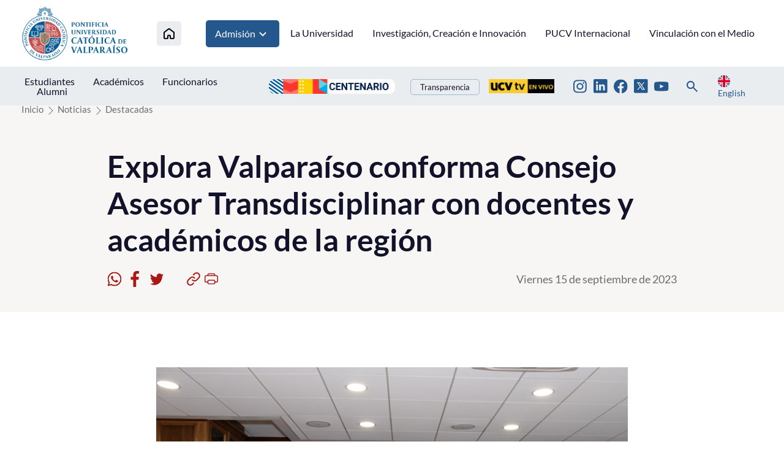

--- FILE ---
content_type: text/html; charset=utf-8
request_url: https://www.pucv.cl/pucv/explora-valparaiso-conforma-consejo-asesor-transdisciplinar-con-docentes
body_size: 9394
content:
<!DOCTYPE HTML>
<html lang="es-CL">
    <head>
        <!-- Meta tags -->
        

<!-- 20230915114029 -->
<title>Explora Valparaíso conforma Consejo Asesor Transdisciplinar con docentes y académicos de la región | Pontificia Universidad Católica de Valparaíso</title>
<meta name="robots" content="index,follow,noodp,noydir">
<meta charset="utf-8">
<meta name="description" content="">
<link rel="canonical" href="https://www.pucv.cl/pucv/explora-valparaiso-conforma-consejo-asesor-transdisciplinar-con-docentes">
<!-- utiles -->
<meta name="viewport" content="width=device-width, initial-scale=1.0">
<meta name="HandheldFriendly" content="True">
<meta name="format-detection" content="telephone=no">
<meta http-equiv="X-UA-Compatible" content="IE=edge">
<meta name="author" content="Pontificia Universidad Católica de Valparaíso" >
<link rel="shorcut icon" href="/favicon.ico" type="image/x-icon">
<link rel="icon" href="/favicon.ico" type="image/x-icon">
<!-- Meta tags Twitter-->
<meta name="twitter:card" content="summary_large_image">
<meta name="twitter:site" content="@https://twitter.com/pucv_cl">
<meta name="twitter:title" content="Explora Valparaíso conforma Consejo Asesor Transdisciplinar con docentes y académicos de la región">
<meta name="twitter:description" content="">

  
 
<meta property="twitter:image" content="https://www.pucv.cl/pucv/imag/v1/default/default_600x450.jpg" />
 
<!-- Meta tags FB  -->
<meta property="og:url" content="https://www.pucv.cl/pucv/explora-valparaiso-conforma-consejo-asesor-transdisciplinar-con-docentes">
<meta property="og:type" content="website">
<meta property="og:title" content="Explora Valparaíso conforma Consejo Asesor Transdisciplinar con docentes y académicos de la región">
<meta property="og:description" content="">

  
 
<meta property="og:image" content="https://www.pucv.cl/pucv/imag/v1/default/default_600x450.jpg">
<meta property="og:image:width" content="600">
<meta property="og:image:height" content="450">
 
<script type="application/ld+json">
    {
        "@context": "https://schema.org/",
        "@type": "NewsArticle",
        "mainEntityOfPage": {
            "@type": "Webpage",
            "name": "Pontificia Universidad Católica de Valparaíso",
            "url": "https://www.pucv.cl/pucv/explora-valparaiso-conforma-consejo-asesor-transdisciplinar-con-docentes"
        },
        "headline": "Explora Valparaíso conforma Consejo Asesor Transdisciplinar con docentes y académicos de la región",
        "image": [
        
        ],
        "inLanguage": "es-ES",
        "datePublished": "",
        "author": {
            "@type": "Organization",
            "name": "Pontificia Universidad Católica de Valparaíso"
        },
        "publisher": {
            "@type": "Organization",
            "logo": {"@type": "ImageObject", "url": "https://www.pucv.cl/pucv/imag/v1/logos/logo_web_uta.png"},
            "name": "Pontificia Universidad Católica de Valparaíso",
            "sameAs": ["https://www.facebook.com/https://www.facebook.com/pucv.cl", "https://twitter.com/https://twitter.com/pucv_cl"]
        }
    }
</script>
        <!--CSS 2022-->
        <!-- Google Tag Manager -->
<script>(function(w,d,s,l,i){w[l]=w[l]||[];w[l].push({'gtm.start':
new Date().getTime(),event:'gtm.js'});var f=d.getElementsByTagName(s)[0],
j=d.createElement(s),dl=l!='dataLayer'?'&l='+l:'';j.async=true;j.src=
'https://www.googletagmanager.com/gtm.js?id='+i+dl;f.parentNode.insertBefore(j,f);
})(window,document,'script','dataLayer','GTM-T3PQ3WKK');</script>
<!-- End Google Tag Manager -->


<link href="/pucv/css/v2/css/main.css?v=2.0.23" rel="stylesheet" type="text/css">
<link href="/pucv/css/v2/css/gridpak.css?v=2.0.23" rel="stylesheet" type="text/css">
<link href="/pucv/css/v2/css/swiper.min.css?v=2.0.23" rel="stylesheet" type="text/css">
<link href="/pucv/css/v2/css/jquery.fancybox.min.css?v=2.0.23" rel="stylesheet" type="text/css">

        <link href="/pucv/css/v2/css/articulo.css" rel="stylesheet" type="text/css">
<link href="/pucv/css/v2/css/estilos_vtxt.css" rel="stylesheet" type="text/css">
    </head>
    <body class="articulo pucv2022">
        <!-- saltar al contenido-->
        <div class="access1">
            <a href="#contenido-ppal" tabindex="-1">Click acá para ir directamente al contenido</a>
        </div>
        <!--HEADER-->
        <!-- Google Tag Manager (noscript) -->
<noscript><iframe src="https://www.googletagmanager.com/ns.html?id=GTM-T3PQ3WKK"
height="0" width="0" style="display:none;visibility:hidden"></iframe></noscript>
<!-- End Google Tag Manager (noscript) -->

<header id="header" class="header">
    <!-- menú Escritorio -->
    <div class="desktop">
        <!-- navegación principal -->
        <div class="main-navbar">
            <div class="auxi">
                
                <!-- logo -->
                <figure class="cont-logo">
                    
                    <a href="/" target="_top">
                    
                        
                        <img src="/pucv/site/artic/20220615/imag/foto_0000000120220615160256/logo_header.png">
                        
                        
                    
                    </a>
                    
                </figure>
                <!-- /logo -->
                

                
                
                <!-- menú -->
                <nav class="nav nav-primary">
                    <ul class="cont-links">
                        
                        
                        <li class="home-link">
                            <a href="/" target="_top" title="Inicio">
                                <img src="/pucv/imag/v2/icon/ico_house.svg" alt="Icono home">
                            </a>
                        </li>
                        
                        
                
                
                
                
                
                
                    
                        
                        
                        <li class="admision">
                            
                            
                            <a href="#" onclick="return false;" target="_top" title="Admisión">Admisión
                                <img src="/pucv/imag/v2/icon/arrow_menu.svg" alt="">
                            </a>

                            <ul class="sub-menu">
                            
                                
                                <li><a href="https://www.pucv.cl/pucv/pregrado" target="_top" title="Pregrado">Pregrado</a></li>
                                
                            
                                
                                <li><a href="https://www.postgradospucv.cl/" target="_top" title="Postgrado">Postgrado</a></li>
                                
                            
                                
                                <li><a href="https://www.formacioncontinuapucv.cl/" target="_top" title="Formación Continua">Formación Continua</a></li>
                                
                            
                                
                            
                                
                            
                                
                            
                                
                            
                                
                            
                                
                            
                                
                            
                                
                            
                                
                            
                                
                            
                                
                            
                                
                            
                                
                            
                                
                            
                                
                            
                                
                            
                                
                            
                                
                            
                            </ul>
                            
                            
                            
                        </li>
                        
                        
                    
                    
                
                
                
                
                
                    
                    
                        
                        
                        <li>
                            <a href="/pucv/site/edic/base/port/universidad.html" target="_top" title="La Universidad">La Universidad</a>
                        </li>
                        
                        
                        
                    
                
                
                
                
                
                    
                    
                        
                        
                        <li>
                            <a href="https://www.pucv.cl/uuaa/site/edic/base/port/vinci.html" target="_top" title="Investigación, Creación e Innovación">Investigación, Creación e Innovación</a>
                        </li>
                        
                        
                        
                    
                
                
                
                
                
                    
                    
                        
                        
                        <li>
                            <a href="https://dgai.pucv.cl/" target="_top" title="PUCV Internacional">PUCV Internacional</a>
                        </li>
                        
                        
                        
                    
                
                
                
                
                
                    
                    
                        
                        
                        <li>
                            <a href="https://vinculacionpucv.cl/" target="_blank" title="Vinculación con el Medio">Vinculación con el Medio</a>
                        </li>
                        
                        
                        
                    
                
                
                    </ul>
                </nav>
                <!-- /menú -->
                
                
            </div>
        </div>
        <!-- /navegación principal -->
        <!-- Sub navegación -->
        <div class="sub-navbar">
            <div class="auxi">
                <nav class="nav nav-secondary">
                    <!-- links secundarios -->
                    
                    
                    <ul class="sub-links">
                    
                    
                        <li>
                            
                            
                            
                            <a href="https://estudiantespucv.cl/" target="_blank" title="Estudiantes">Estudiantes</a>
                            
                            
                        </li>
                    
                    
                    
                    
                    
                        <li>
                            
                            
                            
                            <a href="/pucv/site/edic/base/port/academicos.html" target="_top" title="Académicos">Académicos</a>
                            
                            
                        </li>
                    
                    
                    
                    
                    
                        <li>
                            
                            
                            
                            <a href="/pucv/site/edic/base/port/funcionarios.html" target="_top" title="Funcionarios">Funcionarios</a>
                            
                            
                        </li>
                    
                    
                    
                    
                    
                        <li>
                            
                            
                            
                            <a href="https://alumni.pucv.cl/" target="_blank" title="Alumni">Alumni</a>
                            
                            
                        </li>
                    
                    
                    </ul>
                    
                    
                    <div class="aright">
                        
                            
                                
                                <ul class="banners-header">
                                    <li><a href="https://centenario.pucv.cl/" target="_blank"><img src="/pucv/site/artic/20250926/imag/foto_0000004520250926115021/2228x254.png"></a></li>
                                </ul>
                                
                                                                
                            
                                                
                        
                        
                            <ul class="links-int">
                                <li><a href="https://transparencia.pucv.cl/" target="_blank">Transparencia</a></li>
                            </ul>
                        

                        
                            
                                
                                
                                    
                                    <ul class="banners-header">
                                        <li><a href="https://ucvtv.cl/" target="_blank"><img src="/pucv/site/artic/20240902/imag/foto_0000000120240902132746/pucv-senal.gif"></a></li>
                                    </ul>
                                    
                                                                
                            
                        
                    
                        
                        
                        <ul class="rss">
                        
                        
                        
                            <li>
                                <a href="https://www.instagram.com/pucv_cl" target="_blank">
                                    <img src="/pucv/imag/v2/icon/ico_instagram.svg" title="Instagram">
                                </a>
                            </li>
                        
                        
                        
                        
                        
                        
                        
                            <li>
                                <a href="https://www.linkedin.com/school/266175/admin/feed/posts/" target="_top">
                                    <img src="/pucv/imag/v2/icon/ico_linkedin_top.svg" title="Linkedin">
                                </a>
                            </li>
                        
                        
                        
                        
                        
                        
                        
                            <li>
                                <a href="https://www.facebook.com/pucv.cl" target="_blank">
                                    <img src="/pucv/imag/v2/icon/ico_facebook.svg" title="Facebook">
                                </a>
                            </li>
                        
                        
                        
                        
                        
                        
                        
                            <li>
                                <a href="https://www.twitter.com/pucv_cl" target="_blank">
                                    <img src="/pucv/imag/v2/icon/icon_twitter_top.svg" title="Twitter">
                                </a>
                            </li>
                        
                        
                        
                        
                        
                        
                        
                            <li>
                                <a href="https://www.youtube.com/user/pucvprensa" target="_blank">
                                    <img src="/pucv/imag/v2/icon/ico_youtube.svg" title="Youtube">
                                </a>
                            </li>
                        
                        
                        
                        </ul>
                        
                        
                        <div class="box-buscador">
                            <!--formulario-->
<form class="search-cont" id="buscar_simple" method="get" action="/cgi-bin/prontus_search.cgi">
    <input type="hidden" name="search_prontus" value="pucv" />
    <input type="hidden" name="search_tmp" value="search.html" />
    <input type="hidden" name="search_modo" value="and" />
    <input type="hidden" name="search_orden" value="cro" />
    <input type="hidden" name="search_resxpag" value="10" />
    <input type="hidden" name="search_maxpags" value="20" />
    <input type="hidden" name="search_form" value="yes" />
    <div class="search-wrapper">
        <div class="input-holder">
            <input type="text" name="search_texto" placeholder="Ingresa tu búsqueda" class="search-input">
            <button class="search-icon btn">
                <span class="ic-search"></span>
            </button>
            <!-- icono despliegue buscador -->
            <div class="search-icon ic " onclick="addClass('.search-wrapper', 'active')">
                <span class="ic-search"></span>
            </div>
            <!-- FIN icono despliegue buscador -->
        </div>
        <!-- icono cierre buscador -->
        <span class="close" onclick="removeClass('.search-wrapper', 'active')">
            <i class="fa-solid fa-xmark"></i>
        </span>
        <!-- FIN icono cierre buscador -->
    </div>
</form>
<!--/formulario--> 

<script type="text/javascript">
    function addClass(el, className) {
        var el = document.querySelectorAll(el);

        for (i = 0; i < el.length; i++) {
            if (el.classList) {
                el[i].classList.add(className);
            } else {
                el[i].className += ' ' + className;
            }
        }
    }

    function removeClass(el, className) {
        var el = document.querySelectorAll(el);

        for (i = 0; i < el.length; i++) {

            if (el[i].classList) {
                el[i].classList.remove(className);
            } else {
                el[i].className = el.className.replace(new RegExp('(^|\\b)' + className.split(' ').join('|') + '(\\b|$)', 'gi'), ' ');
            }
        }
    }
</script>
                        </div>
                        <a href="#" class="idioma" onclick="Vistas.goEnglish();"><img src="/pucv/imag/v2/icon/ico_en.svg" alt=""><span>English</span></a>
                    </div>
                </nav>
                <!-- /menú -->
            </div>
            <div class="separa"></div>
        </div>
        <!-- /Sub navegación -->
    </div>
    <!-- FIN menú Escritorio -->
    <!-- menú móvil -->
    <div class="menu-responsive responsive ">
        
    
        <div class="top-bar">
            
            <!-- logo -->
            <figure class="cont-logo">
                
                <a href="/" target="_top">
                
                    
                    <img src="/pucv/site/artic/20220615/imag/foto_0000000120220615160256/logo_header.png">
                    
                    
                
                </a>
                
            </figure>
            <!-- /logo -->
            
            <div class="btns-sec">
                <input class="menu-btn" type="checkbox" id="menu-btn" />
                <label class="menu-icon" for="menu-btn"><span class="navicon"></span></label>
            </div>
        </div>
        <nav class="menu">
        
            
            <!-- menú -->
            <ul class="cont-links">
            
            
            
        
            
            
            
            
            
        
            
            
            
                <li>
                    
                    
                    
                    <a href="/pucv/site/edic/base/port/universidad.html" target="_top" title="La Universidad">La Universidad</a>
                    
                    
                </li>
            
            
            
        
            
            
            
                <li>
                    
                    
                    
                    <a href="https://www.pucv.cl/uuaa/site/edic/base/port/vinci.html" target="_top" title="Investigación, Creación e Innovación">Investigación, Creación e Innovación</a>
                    
                    
                </li>
            
            
            
        
            
            
            
                <li>
                    
                    
                    
                    <a href="https://dgai.pucv.cl/" target="_top" title="PUCV Internacional">PUCV Internacional</a>
                    
                    
                </li>
            
            
            
        
            
            
            
                <li>
                    
                    
                    
                    <a href="https://vinculacionpucv.cl/" target="_blank" title="Vinculación con el Medio">Vinculación con el Medio</a>
                    
                    
                </li>
            
            
            
            </ul>
            
        

        
            
        
            
            
            <ul class="cont-links admision">
                <li class="rot">Admisión</li>
                
                    
                    <li><a href="https://www.pucv.cl/pucv/pregrado" target="_top" title="Pregrado">Pregrado</a></li>
                    
                
                    
                    <li><a href="https://www.postgradospucv.cl/" target="_top" title="Postgrado">Postgrado</a></li>
                    
                
                    
                    <li><a href="https://www.formacioncontinuapucv.cl/" target="_top" title="Formación Continua">Formación Continua</a></li>
                    
                
                    
                
                    
                
                    
                
                    
                
                    
                
                    
                
                    
                
                    
                
                    
                
                    
                
                    
                
                    
                
                    
                
                    
                
                    
                
                    
                
                    
                
                    
                
            </ul>
            
            
        
            
        
            
        
            
        
            
        

            <div class="bottom-menu">
                <ul class="sub-links">
                
                
                    <li>
                        
                        
                        
                        <a href="https://estudiantespucv.cl/" target="_blank" title="Estudiantes">Estudiantes</a>
                        
                        
                    </li>
                
                
                
                    <li>
                        
                        
                        
                        <a href="/pucv/site/edic/base/port/academicos.html" target="_top" title="Académicos">Académicos</a>
                        
                        
                    </li>
                
                
                
                    <li>
                        
                        
                        
                        <a href="/pucv/site/edic/base/port/funcionarios.html" target="_top" title="Funcionarios">Funcionarios</a>
                        
                        
                    </li>
                
                
                
                    <li>
                        
                        
                        
                        <a href="https://alumni.pucv.cl/" target="_blank" title="Alumni">Alumni</a>
                        
                        
                    </li>
                
                

                
                    <li><a href="https://transparencia.pucv.cl/" target="_blank">Transparencia</a></li>
                
                </ul>

                <div class="separa"></div>

                <a href="#" title="" class="idioma" onclick="Vistas.goEnglish();"><img src="/pucv/imag/v2/icon/ico_en.svg" alt=""><span>English</span></a>
                
                
                <ul class="rss">
                
                
                
                    <li>
                        <a href="https://www.instagram.com/pucv_cl" target="_blank">
                            <img src="/pucv/imag/v2/icon/ico_instagram.svg" title="Instagram">
                        </a>
                    </li>
                
                
                
                
                
                
                
                    <li>
                        <a href="https://www.linkedin.com/school/266175/admin/feed/posts/" target="_top">
                            <img src="/pucv/imag/v2/icon/ico_linkedin_top.svg" title="Linkedin">
                        </a>
                    </li>
                
                
                
                
                
                
                
                    <li>
                        <a href="https://www.facebook.com/pucv.cl" target="_blank">
                            <img src="/pucv/imag/v2/icon/ico_facebook.svg" title="Facebook">
                        </a>
                    </li>
                
                
                
                
                
                
                
                    <li>
                        <a href="https://www.twitter.com/pucv_cl" target="_blank">
                            <img src="/pucv/imag/v2/icon/icon_twitter_top.svg" title="Twitter">
                        </a>
                    </li>
                
                
                
                
                
                
                
                    <li>
                        <a href="https://www.youtube.com/user/pucvprensa" target="_blank">
                            <img src="/pucv/imag/v2/icon/ico_youtube.svg" title="Youtube">
                        </a>
                    </li>
                
                
                
                </ul>
                
                
                
                
                    
                        
                        <ul class="banners-header">
                            <li><a href="https://centenario.pucv.cl/" target="_blank"><img src="/pucv/site/artic/20250926/imag/foto_0000004520250926115021/2228x254.png"></a></li>
                        </ul>
                        
                                                        
                    
                                 
                
                
                    
                        
                        
                            
                            <ul class="banners-header">
                                <li><a href="https://ucvtv.cl/" target="_blank"><img src="/pucv/site/artic/20240902/imag/foto_0000000120240902132746/pucv-senal.gif"></a></li>
                            </ul>
                            
                                                        
                    
                                
                <div class="box-buscador">
                    <!--formulario-->
<form id="buscar_simple" method="get" action="/cgi-bin/prontus_search.cgi">
    <input type="hidden" name="search_prontus" value="pucv" />
    <input type="hidden" name="search_tmp" value="search.html" />
    <input type="hidden" name="search_modo" value="and" />
    <input type="hidden" name="search_orden" value="cro" />
    <input type="hidden" name="search_resxpag" value="10" />
    <input type="hidden" name="search_maxpags" value="20" />
    <input type="hidden" name="search_form" value="yes" />
    <input type="text" name="search_texto" value="Buscar..." class="campo" onclick="this.value=''">
    <input type="image" src="/pucv/imag/v2/icon/ico_lupa.svg" value="Buscar" alt="Buscar" class="lupa">
</form>
<!--/formulario-->
                </div>
                <div class="separa"></div>
            </div>
        </nav>
    </div>
    <!-- FIN menú móvil -->
</header>
        <!--/HEADER-->
        <!--CONTENIDO-->
        <div class="main">
            <header class="enc-port enc-bg">
                <div class="auxi">
                    <!-- encabezado con botón -->
                    <div class="enc-nav">
                        <!--breadcrumbs-->
<div class="breadcrumbs">
    <span class="breadcrumb"><a href="/">Inicio</a></span>
    
        
        
    <span class="breadcrumb"><a
            href="/pucv/site/tax/port/all/taxport_1___1.html">Noticias</a></span>
        
        
        
        
    <span class="breadcrumb"><a
            href="/pucv/site/tax/port/all/taxport_1_73__1.html">Destacadas</a></span>
        
        
        
    
</div>
                    </div>
                    <!-- /FIN encabezado con botón -->
                    <div class="enc-main">
    
    <h1 id="#contenido-ppal">Explora Valparaíso conforma Consejo Asesor Transdisciplinar con docentes y académicos de la región</h1>
    
    <script>
    var share_url = 'https://web.whatsapp.com/send?text=https://www.pucv.cl/pucv/explora-valparaiso-conforma-consejo-asesor-transdisciplinar-con-docentes';
   if(/Android|webOS|iPhone|iPad|iPod|BlackBerry|IEMobile|Opera Mini/i.test(navigator.userAgent) ) {
      share_url = 'whatsapp://send?text=https://www.pucv.cl/pucv/explora-valparaiso-conforma-consejo-asesor-transdisciplinar-con-docentes';
   }
</script>
<div class="toolbar">
    <!-- botones redes sociales -->
    <ul class="cont-share">
        <li class="rss">
            <figure><a href="#" class="wsp" onclick="window.open(share_url,'','width=555,height=330'); return false;">
                <img src="/pucv/imag/v2/icon/icon_wsp.svg" alt="">
            </a></figure>
        </li>
        <li class="rss">
            <figure><a href="#" class="face" onclick="window.open('https://www.facebook.com/sharer/sharer.php?u=https://www.pucv.cl/pucv/explora-valparaiso-conforma-consejo-asesor-transdisciplinar-con-docentes','','width=555,height=330'); return false;">
                <img src="/pucv/imag/v2/icon/icon_facebook.svg" alt="">
            </a></figure>
        </li>
        <li class="rss last">
            <figure><a href="#" class="twitter" onclick="window.open('https://twitter.com/intent/tweet?text=Explora Valparaíso conforma Consejo Asesor Transdisciplinar con docentes y académicos de la región&url='+ encodeURIComponent(document.title) + 'https://www.pucv.cl/pucv/explora-valparaiso-conforma-consejo-asesor-transdisciplinar-con-docentes','','width=555,height=330'); return false;">
                <img src="/pucv/imag/v2/icon/icon_twitter.svg" alt="">
            </a></figure>
        </li>
        <li>
            <figure><a href="#" class="link" onclick="Utiles.copiarEnlace('https://www.pucv.cl/pucv/explora-valparaiso-conforma-consejo-asesor-transdisciplinar-con-docentes'); return false;">
                <img src="/pucv/imag/v2/icon/icon_link.svg" alt="">
            </a></figure>
        </li>
        <li>
            <figure><a href="#" class="print" onclick="Utiles.imprimirArticulo('https://www.pucv.cl/pucv/site/artic/20230915/pags/20230915114029.html'); return false;">
                <img src="/pucv/imag/v2/icon/icon_print.svg" alt="">
            </a></figure>
        </li>
    </ul>
    <!-- FIN botones redes sociales -->
    <p class="fecha">Viernes 15 de septiembre de 2023
    
    </p>
</div>
</div>
                </div>
            </header>
            <div class="cont-art art-general">
                <div class="auxi">
                    <div class="row inv">
                        <div class="col xs-12 xsm-12 sm-12 md-12 lg-12">
                            <section class="enc-art">
                                <div class="auxi">
                                    



                                </div>
                            </section>
                            <!-- artículo  -->
                            <section class="art-content">
                                <div class="auxi">
                                    
<!--STIT_vtxt_cuerpo-->
<div class="anclas">
    
</div>
<!--FIN STIT_vtxt_cuerpo-->
<div class="CUERPO">
    
    <p><img src="/pucv/site/artic/20230915/imag/foto_0000000120230915114029/01.jpg" class="responsive-img"></p>
<p>En la Casa Central de la PUCV se realizó el acto de constitución del Consejo Asesor Transdisciplinar del PAR Explora Valparaíso, el cual convocó a autoridades de las universidades Católica de Valparaíso, de Playa Ancha, Federico Santa María y de Valparaíso, así como también representantes del mundo escolar. </p>
<p><span>Este Consejo se plantea como una instancia de gobernanza para la conducción de Explora Valparaíso, permitiendo acercar las voces de expertas y expertos de las instituciones de educación superior, y de representantes del mundo escolar en la región, para contribuir con el fomento de competencias científicas.</span></p>
<p><span>Está conformado por Johana Vilches y Pablo Malhue, docentes de la Escuela Héroes de Limache y del Instituto Comercial Marítimo de San Antonio, respectivamente, así como también por los representantes de las universidades: Tomás Reyes (UPLA), Nina Hormazábal (UTFSM), Pilar Muñoz (UV), Jorge Negrete (PUCV). Además, Explora Valparaíso contará con especialistas que aportarán con su experticia en educación básica (Damaris Collao), educación media (Paula Soto) e investigación (Cristian Atala).</span></p>
<p><span>“Explora Valparaíso es un modelo educativo, pero también una red de trabajo. Su norte es apoyar el sistema escolar con miras al desarrollo científico (...) Actualmente contamos con 164 establecimientos escolares y jardines que están trabajando con nosotros. De ellos, 102 son Academias Explora registradas y 88 son Duplas Pedagógicas en PIPE, presentes en las 36 comunas de la región y las ocho provincias que la componen”, señaló en la oportunidad Víctor Salinas, director del Proyecto. “En particular, PAR Explora Valparaíso evoluciona hoy no sólo desde el ámbito de la divulgación científica, sino en constituirse como base del ecosistema CTCI de la región, relevando la incidencia que tienen los estudiantes y docentes que se desempeñan en Academias Explora”, complementó.</span></p>
<p><span><img src="/pucv/site/artic/20230915/imag/foto_0000000320230915114029/03.jpg" class="responsive-img"></span></p>
<p><span>Por su parte, el director general de Vinculación con el Medio de la PUCV, David Contreras, destacó la trayectoria de la Universidad con el Proyecto Explora Valparaíso y la cooperación entre las casas de estudio. “Esta instancia es un ejemplo de colaboración. Agradezco la confianza que el Ministerio de Ciencia ha depositado en nosotros como institución, con quien llevamos más de 20 años trabajando a través del Proyecto Explora”, indicó. Asimismo, enfatizó en la importancia de dar a conocer la labor de Explora al interior de las comunidades universitarias, en especial por los profesores en formación de la región “para favorecer cada conocimiento y aprendizaje que se realiza en el sistema escolar”.</span></p>
<p><span>Isabel Hernández, de 14 años y representante de la Región de Valparaíso en el Consejo de NNA del Ministerio de Ciencias, señaló que “como estudiante, como mujer, como habitante rural y como adolescente, quiero compartir con ustedes deseos para el futuro del Programa Explora. Que más niños, niñas y jóvenes se entusiasmen para participar en los espacios que Explora ofrece (...) Es importante que cada uno, desde el lugar que ocupa, se comprometa a contribuir con la inmensa labor de impulsar las mentes y que tenga el deseo de compartir con el mundo aquello que descubre”. “Gracias a Explora pude realizar uno de mis mayores sueños, generar un cambio positivo para las niñas, niños y adolescentes de hoy”, concluyó.</span></p>
<p><span>Tras el acto de constitución, se realizó la primera sesión en la que se proyectó el trabajo para el ciclo 2023-2024 y se dio a conocer la estrategia regional del PAR Explora Valparaíso. </span></p>
<p>El consejo transdisciplinar es una instancia que se plantea para cada región del país, pero que, para el caso de Valparaíso, toma una relevancia especial como un espacio de gobernanza que permite trazar las sinergias internas de la región y fortalecer las instituciones que cada consejera y consejero representa.</p>
<p><em>Por Martín Berríos</em></p>
<p><em>PAR Explora Valparaíso</em></p>
</div>

                                    
                                    
                                    


                                </div>
                            </section>
                            <!-- /artículo  -->
                        </div>
                    </div>
                </div>
                <div class="separa"></div>
            </div>
            <!-- Start Relacionados -->



<!-- Art Relacionados -->
<section class="sec-temas arts">
    <div class="auxi">
        <header class="cont-tit">
            
            <h2 class="tit">Artículos relacionados</h2>
            
        </header>
        
        <div class="row">
            
            
            
            <article class="tema col xs-12 xsm-12 sm-6 md-3 lg-3">
                <a href="/pucv/desarrollan-tratamiento-de-triple-accion-contra-la-dermatitis-atopica">
                    
                    <img src="/pucv/site/artic/20251223/imag/foto_0000000520251223145613/dermatitis.png" alt="Desarrollan tratamiento de triple acción contra la dermatitis atópica">
                    
                    
                    <footer>
                        <h3 class="title">Desarrollan tratamiento de triple acción contra la dermatitis atópica</h3>
                    </footer>
                </a>
            </article>
            
            
            
            
            <article class="tema col xs-12 xsm-12 sm-6 md-3 lg-3">
                <a href="/pucv/noticias/destacadas/universidad-actualiza-su-aporte-a-la-sociedad-con-la-incorporacion-de">
                    
                    <img src="/pucv/site/artic/20251223/imag/foto_0000000120251223150006/casa_central_1.jpg" alt="Universidad actualiza su aporte a la sociedad con la incorporación de 100 nuevos académicos y académicas">
                    
                    
                    <footer>
                        <h3 class="title">Universidad actualiza su aporte a la sociedad con la incorporación de 100 nuevos académicos y académicas</h3>
                    </footer>
                </a>
            </article>
            
            
            
            
            <article class="tema col xs-12 xsm-12 sm-6 md-3 lg-3">
                <a href="/pucv/noticias/destacadas/diversa-oferta-de-pasantias-academicas-para-estudiantes-pucv-fortalece">
                    
                    <img src="/pucv/site/artic/20251223/imag/foto_0000000320251223100406/805x605_3.png" alt="Diversa oferta de pasantías académicas para estudiantes: PUCV fortalece su estrategia de internacionalización">
                    
                    
                    <footer>
                        <h3 class="title">Diversa oferta de pasantías académicas para estudiantes: PUCV fortalece su estrategia de internacionalización</h3>
                    </footer>
                </a>
            </article>
            
            
        </div>
    </div>
    <div class="separa"></div>
</section>
<!-- /Art Relacionados -->
<script>
    if(!document.querySelectorAll("section.sec-temas article").length) document.querySelector("section.sec-temas").style.display = "none"
</script>


<!-- End Relacionados -->
        </div>
        <!--/CONTENIDO-->
        <!--FOOTER-->
        <footer class="footer">
    <div class="auxi">
    
        <figure class="footer-logo">
            
                
                <img src="/pucv/site/artic/20220622/imag/foto_0000000120220622103220/logo-footer.gif" title="Logo footer nuevo diseño 2022" alt="Logo footer nuevo diseño 2022">
                
                
            
        </figure>
    

    
        
        <ul class="nav-footer">
        
        
        
            
            
            <li>
                <a href="https://navegador.pucv.cl" target="_blank" title="Navegador Académico">Navegador Académico</a>
            </li>
            
        
        
            
        
        
    
        
        
        
            
            
            <li>
                <a href="http://biblioteca.pucv.cl/" target="_blank" title="Biblioteca">Biblioteca</a>
            </li>
            
        
        
            
        
        
    
        
        
        
            
            
            <li>
                <a href="https://euv.cl/" target="_top" title="Ediciones PUCV">Ediciones PUCV</a>
            </li>
            
        
        
            
        
        
    
        
        
        
            
            
            <li>
                <a href="https://pucv.cl/pucv/trabaja-con-nosotros" target="_blank" title="Trabaja con nosotros">Trabaja con nosotros</a>
            </li>
            
        
        
            
        </ul>
            
        
        
    
        
        
        <ul class="nav-footer">
        
        
            
            
            <li>
                <a href="https://transparencia.pucv.cl/" target="_blank" title="Transparencia">Transparencia</a>
            </li>
            
        
        
        
        </ul>
        
    

    
    
        <ul class="info-footer">
    
    
        
        
            
            <li class="info">
                <a href="https://www.google.cl/maps/place/Pontificia+Universidad+Cat%C3%B3lica+de+Valpara%C3%ADso/@-33.0445752,-71.6084738,17z/data=!4m8!1m2!2m1!1spucv+maps!3m4!1s0x0:0x2fc6c888d7a2a712!8m2!3d-33.0444073!4d-71.6058719" target="_blank">
                    <img src="/pucv/imag/v2/icon/ico_mapa_dos.svg" alt="Av. Brasil N° 2950, Valparaíso, Chile.">Av. Brasil N° 2950, Valparaíso, Chile.
                </a>
            </li>
            
            
        
        
    
    
    
    
    
        
        
            
            <li class="info">
                <a href="tel://+56 32 227 3000" target="_blank">
                    <img src="/pucv/imag/v2/icon/ico_phone.svg" alt="56 32 227 3000">56 32 227 3000
                </a>
            </li>
            
            
        
        
    
    
    
    
    
        
        
            
            <li class="info">
                <a href="mailto:info@pucv.cl" target="_blank">
                    <img src="/pucv/imag/v2/icon/ico_mail.svg" alt="info@pucv.cl">info@pucv.cl
                </a>
            </li>
            
            
        
        
    
    
    
    
    
        
        
            
            
            <li class="rss">
                <a href="https://www.facebook.com/pucv.cl" target="_blank">
                    <img src="/pucv/imag/v2/icon/footer_ico_facebook.png" alt="[Footer] Facebook">
                </a>
            </li>
            
        
        
    
    
    
    
    
        
        
            
            
            <li class="rss">
                <a href="https://www.instagram.com/pucv_cl" target="_blank">
                    <img src="/pucv/imag/v2/icon/footer_ico_instagram.png" alt="[Footer] Instagram">
                </a>
            </li>
            
        
        
    
    
    
    
    
        
        
            
            
            <li class="rss">
                <a href="https://www.twitter.com/pucv_cl" target="_blank">
                    <img src="/pucv/imag/v2/icon/icon_twitter_bottom.svg" alt="[Footer] Twitter">
                </a>
            </li>
            
        
        
    
    
    
    
    
        
        
            
            
            <li class="rss">
                <a href="https://www.youtube.com/user/pucvprensa" target="_blank">
                    <img src="/pucv/imag/v2/icon/footer_ico_youtube.png" alt="[Footer] Youtube">
                </a>
            </li>
            
        
        
    
    
        </ul>
    
    

    
        
        <ul class="logos-footer">
        
        
        
            <li>
                <figure class="footer-logos">
                    <a href="https://www.cnachile.cl/Paginas/Inicio.aspx" target="_top">
                        
                        <img src="/pucv/site/artic/20220622/imag/foto_0000002920220622110457/Logo_G9_Slogan.png" width="1024" height="300" alt="Acreditación 1" title="Acreditación 1">
                        
                        
                    </a>
                </figure>
            </li>
        
        
        
        </ul>
        
    
    </div>
</footer>
        <!--/FOOTER-->
        <!--JS-->
        <meta name="facebook-domain-verification" content="5s4y2xn2o8d4fhbk31snlei76odw9r" />

<!-- Global site tag (gtag.js) - Google Ads: 303961020 -->
<script async src="https://www.googletagmanager.com/gtag/js?id=AW-303961020"></script>
<script>
  window.dataLayer = window.dataLayer || [];
  function gtag(){dataLayer.push(arguments);}
  gtag('js', new Date());

  gtag('config', 'AW-303961020');
</script>

<script language='JavaScript1.1' async src='//pixel.mathtag.com/event/js?mt_id=1559347&mt_adid=248380&mt_exem=&mt_excl=&v1=&v2=&v3=&s1=&s2=&s3='></script>

<!-- Segment Pixel - Pixel - Universidad PUCV RMK - DO NOT MODIFY -->
<script src="https://secure.adnxs.com/seg?add=27541891&t=1" type="text/javascript"></script>
<!-- End of Segment Pixel -->

<!-- JS comunes rediseño -->
<script src="/pucv/js-local/v2/jquery/jquery-3.6.0.min.js"></script>
<script src="/pucv/js-local/v2/jquery/jquery-migrate-1.2.1.min.js"></script>
<script src="/pucv/js-local/v2/swiper.min.js"></script>
<script src="/pucv/js-local/v2/js-global.js?v=1.0.0"></script>
<script src="/pucv/js-local/v2/fancybox/jquery.fancybox.min.js"></script>
<!-- JS anteriores -->
<script type="text/javascript" src="/pucv/js-local/Utiles.class.js"></script>
<script type="text/javascript" src="/pucv/js-local/FontSize.class.js"></script>
<script type="text/javascript" src="/pucv/js-local/Vistas.class.js"></script>

<!-- Player -->
<script type="text/javascript" src="/pucv/js-local/prontusplayer/prontusPlayer.min.js"></script>
<link rel="stylesheet" href="/pucv/css/v1/controls.css">
<!-- /Player -->

<script type="text/javascript" src="/pucv/js-local/UtilesPUCV.class.js"></script>

<script src="https://www.google.com/recaptcha/api.js"></script>
<script type="text/javascript" src="/pucv/js-local/v2/Encuesta.class.js"></script>


<script type="text/javascript">
$(document).ready(function(){
    UtilesPUCV.init();
});
</script>
<!-- C\xF3digo Google Analytics -->
<script>
  (function(i,s,o,g,r,a,m){i['GoogleAnalyticsObject']=r;i[r]=i[r]||function(){
  (i[r].q=i[r].q||[]).push(arguments)},i[r].l=1*new Date();a=s.createElement(o),
  m=s.getElementsByTagName(o)[0];a.async=1;a.src=g;m.parentNode.insertBefore(a,m)
  })(window,document,'script','//www.google-analytics.com/analytics.js','ga');

  ga('create', 'UA-23152143-1', 'auto');
  ga('send', 'pageview');

</script>

<script id="navegg" type="text/javascript">
  (function(n,v,g){o="Navegg";if(!n[o]){
    a=v.createElement('script');a.src=g;b=document.getElementsByTagName('script')[0];
    b.parentNode.insertBefore(a,b);n[o]=n[o]||function(parms){
    n[o].q=n[o].q||[];n[o].q.push([this, parms])};}})
  (window, document, 'https://tag.navdmp.com/universal.min.js');
  window.naveggReady = window.naveggReady||[];
  window.nvg53323 = new Navegg({
    acc: 53323
  });
</script>


<!-- Google Tag Manager -->
<script>(function(w,d,s,l,i){w[l]=w[l]||[];w[l].push({'gtm.start':
new Date().getTime(),event:'gtm.js'});var f=d.getElementsByTagName(s)[0],
j=d.createElement(s),dl=l!='dataLayer'?'&l='+l:'';j.async=true;j.src=
'https://www.googletagmanager.com/gtm.js?id='+i+dl;f.parentNode.insertBefore(j,f);
})(window,document,'script','dataLayer','GTM-5B285L8');</script>
<!-- End Google Tag Manager -->

<script>
	// cerrar modal
	$('.modal-selector .btn-sec').click(function () {
		$.fancybox.close();
	});
</script>

<!-- Google tag (gtag.js) -->

<script async src="https://www.googletagmanager.com/gtag/js?id=G-M66NFXK63Q"></script>

<script>
  window.dataLayer = window.dataLayer || [];
  function gtag(){dataLayer.push(arguments);}
  gtag('js', new Date());
  gtag('config', 'G-M66NFXK63Q');
</script>
    </body>
</html>

--- FILE ---
content_type: text/css; charset=utf-8
request_url: https://www.pucv.cl/pucv/css/v2/css/articulo.css
body_size: 6895
content:
@charset "UTF-8";
/* Genera el "archivo articulo.css" que es necesario para el editor de texto de los artículos Prontus (debe quedar aparte)*/
@font-face {
  font-family: "Lato-Regular";
  font-style: woff2 woff;
  font-weight: normal;
  src: url("../../../css/v2/fonts/Lato-Regular.eot?") format("eot"), url("../../../css/v2/fonts/Lato-Regular.woff2") format("woff2"), url("../../../css/v2/fonts/Lato-Regular.woff") format("woff"), url("../../../css/v2/fonts/Lato-Regular.ttf") format("truetype"), url("../../../css/v2/fonts/Lato-Regular.svg#Lato-Regular") format("svg");
}
@font-face {
  font-family: "Lato-Bold";
  font-style: woff2 woff;
  font-weight: normal;
  src: url("../../../css/v2/fonts/Lato-Bold.eot?") format("eot"), url("../../../css/v2/fonts/Lato-Bold.woff2") format("woff2"), url("../../../css/v2/fonts/Lato-Bold.woff") format("woff"), url("../../../css/v2/fonts/Lato-Bold.ttf") format("truetype"), url("../../../css/v2/fonts/Lato-Bold.svg#Lato-Bold") format("svg");
}
@font-face {
  font-family: "Roboto";
  font-style: woff2 woff;
  font-weight: normal;
  src: url("../../../css/v2/fonts/roboto-regular.eot?") format("eot"), url("../../../css/v2/fonts/roboto-regular.woff2") format("woff2"), url("../../../css/v2/fonts/roboto-regular.woff") format("woff"), url("../../../css/v2/fonts/roboto-regular.ttf") format("truetype"), url("../../../css/v2/fonts/roboto-regular.svg#Roboto") format("svg");
}
@font-face {
  font-family: "Roboto-Bold";
  font-style: woff2 woff;
  font-weight: normal;
  src: url("../../../css/v2/fonts/roboto-bold.eot?") format("eot"), url("../../../css/v2/fonts/roboto-bold.woff2") format("woff2"), url("../../../css/v2/fonts/roboto-bold.woff") format("woff"), url("../../../css/v2/fonts/roboto-bold.ttf") format("truetype"), url("../../../css/v2/fonts/roboto-bold.svg#Roboto-Bold") format("svg");
}
@font-face {
  font-family: "Roboto-Black";
  font-style: woff2 woff;
  font-weight: normal;
  src: url("../../../css/v2/fonts/roboto-black.eot?") format("eot"), url("../../../css/v2/fonts/roboto-black.woff2") format("woff2"), url("../../../css/v2/fonts/roboto-black.woff") format("woff"), url("../../../css/v2/fonts/roboto-black.ttf") format("truetype"), url("../../../css/v2/fonts/roboto-black.svg#Roboto-Black") format("svg");
}
/* para utilizar los mixins llamarlos de la siguiente forma en el código sass: @include nombre_mixin */
.CUERPO, .CUERPO_uno, .CUERPO_dos, .CUERPO_tres, .CUERPO_cuatro, .CUERPO_cinco, .CUERPO_seis, .CUERPO_siete, .CUERPO_ocho, .CUERPO_nueve, .CUERPO_diez, .CUERPO_once, .CUERPO_doce, .CUERPO_trece, .CUERPO_catorce, .CUERPO_quince, .CUERPO_dieciseis, .CUERPO_diecisiete, .CUERPO_dieciocho, .CUERPO_diecinueve, .CUERPO_veinte {
  padding: 30px 30px 0 !important;
}
@media (max-width: 426px) {
  .CUERPO, .CUERPO_uno, .CUERPO_dos, .CUERPO_tres, .CUERPO_cuatro, .CUERPO_cinco, .CUERPO_seis, .CUERPO_siete, .CUERPO_ocho, .CUERPO_nueve, .CUERPO_diez, .CUERPO_once, .CUERPO_doce, .CUERPO_trece, .CUERPO_catorce, .CUERPO_quince, .CUERPO_dieciseis, .CUERPO_diecisiete, .CUERPO_dieciocho, .CUERPO_diecinueve, .CUERPO_veinte {
    padding: 20px 0px 0 !important;
  }
}
@media (min-width: 426px) and (max-width: 767px) {
  .CUERPO, .CUERPO_uno, .CUERPO_dos, .CUERPO_tres, .CUERPO_cuatro, .CUERPO_cinco, .CUERPO_seis, .CUERPO_siete, .CUERPO_ocho, .CUERPO_nueve, .CUERPO_diez, .CUERPO_once, .CUERPO_doce, .CUERPO_trece, .CUERPO_catorce, .CUERPO_quince, .CUERPO_dieciseis, .CUERPO_diecisiete, .CUERPO_dieciocho, .CUERPO_diecinueve, .CUERPO_veinte {
    padding: 20px 0px 0 !important;
  }
}
.CUERPO .btn, .CUERPO_uno .btn, .CUERPO_dos .btn, .CUERPO_tres .btn, .CUERPO_cuatro .btn, .CUERPO_cinco .btn, .CUERPO_seis .btn, .CUERPO_siete .btn, .CUERPO_ocho .btn, .CUERPO_nueve .btn, .CUERPO_diez .btn, .CUERPO_once .btn, .CUERPO_doce .btn, .CUERPO_trece .btn, .CUERPO_catorce .btn, .CUERPO_quince .btn, .CUERPO_dieciseis .btn, .CUERPO_diecisiete .btn, .CUERPO_dieciocho .btn, .CUERPO_diecinueve .btn, .CUERPO_veinte .btn {
  display: inline-block;
  font-size: 15px !important;
  color: #ffffff;
  padding: 10px 30px;
  border: 1px solid #24588D;
  background: #24588D;
  border-radius: 30px;
  letter-spacing: 0.2px;
  font-family: "Lato-Bold", Helvetica Neue, -apple-system, "system-ui", BlinkMacSystemFont, sans-serif;
  transition: 0.3s all ease;
  box-shadow: 0px 10px 10px rgba(0, 0, 0, 0.1);
}
@media (max-width: 426px) {
  .CUERPO .btn, .CUERPO_uno .btn, .CUERPO_dos .btn, .CUERPO_tres .btn, .CUERPO_cuatro .btn, .CUERPO_cinco .btn, .CUERPO_seis .btn, .CUERPO_siete .btn, .CUERPO_ocho .btn, .CUERPO_nueve .btn, .CUERPO_diez .btn, .CUERPO_once .btn, .CUERPO_doce .btn, .CUERPO_trece .btn, .CUERPO_catorce .btn, .CUERPO_quince .btn, .CUERPO_dieciseis .btn, .CUERPO_diecisiete .btn, .CUERPO_dieciocho .btn, .CUERPO_diecinueve .btn, .CUERPO_veinte .btn {
    margin: 10px auto;
    font-size: 16px;
    line-height: 20px;
    padding: 20px 60px;
    width: 100%;
    display: table;
    float: none;
  }
}
@media (min-width: 426px) and (max-width: 767px) {
  .CUERPO .btn, .CUERPO_uno .btn, .CUERPO_dos .btn, .CUERPO_tres .btn, .CUERPO_cuatro .btn, .CUERPO_cinco .btn, .CUERPO_seis .btn, .CUERPO_siete .btn, .CUERPO_ocho .btn, .CUERPO_nueve .btn, .CUERPO_diez .btn, .CUERPO_once .btn, .CUERPO_doce .btn, .CUERPO_trece .btn, .CUERPO_catorce .btn, .CUERPO_quince .btn, .CUERPO_dieciseis .btn, .CUERPO_diecisiete .btn, .CUERPO_dieciocho .btn, .CUERPO_diecinueve .btn, .CUERPO_veinte .btn {
    margin: 10px auto;
    font-size: 16px;
    line-height: 20px;
    padding: 20px 60px;
    width: 100%;
    display: table;
    float: none;
  }
}
.CUERPO .btn:hover, .CUERPO_uno .btn:hover, .CUERPO_dos .btn:hover, .CUERPO_tres .btn:hover, .CUERPO_cuatro .btn:hover, .CUERPO_cinco .btn:hover, .CUERPO_seis .btn:hover, .CUERPO_siete .btn:hover, .CUERPO_ocho .btn:hover, .CUERPO_nueve .btn:hover, .CUERPO_diez .btn:hover, .CUERPO_once .btn:hover, .CUERPO_doce .btn:hover, .CUERPO_trece .btn:hover, .CUERPO_catorce .btn:hover, .CUERPO_quince .btn:hover, .CUERPO_dieciseis .btn:hover, .CUERPO_diecisiete .btn:hover, .CUERPO_dieciocho .btn:hover, .CUERPO_diecinueve .btn:hover, .CUERPO_veinte .btn:hover {
  background: linear-gradient(263.72deg, #E55302 -111.58%, #F4AA00 62.66%) !important;
  color: #ffffff !important;
  transition: 0.3s all ease;
  border-color: #F4AA00 !important;
}
.CUERPO.CUERPO, .CUERPO p, .CUERPO_uno.CUERPO, .CUERPO_uno p, .CUERPO_dos.CUERPO, .CUERPO_dos p, .CUERPO_tres.CUERPO, .CUERPO_tres p, .CUERPO_cuatro.CUERPO, .CUERPO_cuatro p, .CUERPO_cinco.CUERPO, .CUERPO_cinco p, .CUERPO_seis.CUERPO, .CUERPO_seis p, .CUERPO_siete.CUERPO, .CUERPO_siete p, .CUERPO_ocho.CUERPO, .CUERPO_ocho p, .CUERPO_nueve.CUERPO, .CUERPO_nueve p, .CUERPO_diez.CUERPO, .CUERPO_diez p, .CUERPO_once.CUERPO, .CUERPO_once p, .CUERPO_doce.CUERPO, .CUERPO_doce p, .CUERPO_trece.CUERPO, .CUERPO_trece p, .CUERPO_catorce.CUERPO, .CUERPO_catorce p, .CUERPO_quince.CUERPO, .CUERPO_quince p, .CUERPO_dieciseis.CUERPO, .CUERPO_dieciseis p, .CUERPO_diecisiete.CUERPO, .CUERPO_diecisiete p, .CUERPO_dieciocho.CUERPO, .CUERPO_dieciocho p, .CUERPO_diecinueve.CUERPO, .CUERPO_diecinueve p, .CUERPO_veinte.CUERPO, .CUERPO_veinte p {
  font-size: 18px;
  line-height: 180%;
  margin-bottom: 30px;
  color: #333333;
  font-family: "Lato-Regular", Helvetica Neue, -apple-system, "system-ui", BlinkMacSystemFont, sans-serif;
}
@media (max-width: 426px) {
  .CUERPO.CUERPO, .CUERPO p, .CUERPO_uno.CUERPO, .CUERPO_uno p, .CUERPO_dos.CUERPO, .CUERPO_dos p, .CUERPO_tres.CUERPO, .CUERPO_tres p, .CUERPO_cuatro.CUERPO, .CUERPO_cuatro p, .CUERPO_cinco.CUERPO, .CUERPO_cinco p, .CUERPO_seis.CUERPO, .CUERPO_seis p, .CUERPO_siete.CUERPO, .CUERPO_siete p, .CUERPO_ocho.CUERPO, .CUERPO_ocho p, .CUERPO_nueve.CUERPO, .CUERPO_nueve p, .CUERPO_diez.CUERPO, .CUERPO_diez p, .CUERPO_once.CUERPO, .CUERPO_once p, .CUERPO_doce.CUERPO, .CUERPO_doce p, .CUERPO_trece.CUERPO, .CUERPO_trece p, .CUERPO_catorce.CUERPO, .CUERPO_catorce p, .CUERPO_quince.CUERPO, .CUERPO_quince p, .CUERPO_dieciseis.CUERPO, .CUERPO_dieciseis p, .CUERPO_diecisiete.CUERPO, .CUERPO_diecisiete p, .CUERPO_dieciocho.CUERPO, .CUERPO_dieciocho p, .CUERPO_diecinueve.CUERPO, .CUERPO_diecinueve p, .CUERPO_veinte.CUERPO, .CUERPO_veinte p {
    font-size: 15px;
    line-height: 140%;
  }
}
@media (min-width: 426px) and (max-width: 767px) {
  .CUERPO.CUERPO, .CUERPO p, .CUERPO_uno.CUERPO, .CUERPO_uno p, .CUERPO_dos.CUERPO, .CUERPO_dos p, .CUERPO_tres.CUERPO, .CUERPO_tres p, .CUERPO_cuatro.CUERPO, .CUERPO_cuatro p, .CUERPO_cinco.CUERPO, .CUERPO_cinco p, .CUERPO_seis.CUERPO, .CUERPO_seis p, .CUERPO_siete.CUERPO, .CUERPO_siete p, .CUERPO_ocho.CUERPO, .CUERPO_ocho p, .CUERPO_nueve.CUERPO, .CUERPO_nueve p, .CUERPO_diez.CUERPO, .CUERPO_diez p, .CUERPO_once.CUERPO, .CUERPO_once p, .CUERPO_doce.CUERPO, .CUERPO_doce p, .CUERPO_trece.CUERPO, .CUERPO_trece p, .CUERPO_catorce.CUERPO, .CUERPO_catorce p, .CUERPO_quince.CUERPO, .CUERPO_quince p, .CUERPO_dieciseis.CUERPO, .CUERPO_dieciseis p, .CUERPO_diecisiete.CUERPO, .CUERPO_diecisiete p, .CUERPO_dieciocho.CUERPO, .CUERPO_dieciocho p, .CUERPO_diecinueve.CUERPO, .CUERPO_diecinueve p, .CUERPO_veinte.CUERPO, .CUERPO_veinte p {
    font-size: 15px;
    line-height: 140%;
  }
}
.CUERPO a, .CUERPO_uno a, .CUERPO_dos a, .CUERPO_tres a, .CUERPO_cuatro a, .CUERPO_cinco a, .CUERPO_seis a, .CUERPO_siete a, .CUERPO_ocho a, .CUERPO_nueve a, .CUERPO_diez a, .CUERPO_once a, .CUERPO_doce a, .CUERPO_trece a, .CUERPO_catorce a, .CUERPO_quince a, .CUERPO_dieciseis a, .CUERPO_diecisiete a, .CUERPO_dieciocho a, .CUERPO_diecinueve a, .CUERPO_veinte a {
  font-family: "Lato-Regular", Helvetica Neue, -apple-system, "system-ui", BlinkMacSystemFont, sans-serif;
  color: #A81916;
  text-decoration: underline !important;
}
.CUERPO a:hover, .CUERPO_uno a:hover, .CUERPO_dos a:hover, .CUERPO_tres a:hover, .CUERPO_cuatro a:hover, .CUERPO_cinco a:hover, .CUERPO_seis a:hover, .CUERPO_siete a:hover, .CUERPO_ocho a:hover, .CUERPO_nueve a:hover, .CUERPO_diez a:hover, .CUERPO_once a:hover, .CUERPO_doce a:hover, .CUERPO_trece a:hover, .CUERPO_catorce a:hover, .CUERPO_quince a:hover, .CUERPO_dieciseis a:hover, .CUERPO_diecisiete a:hover, .CUERPO_dieciocho a:hover, .CUERPO_diecinueve a:hover, .CUERPO_veinte a:hover {
  color: #24588D;
  transition: 0.3s all ease;
}
.CUERPO strong, .CUERPO_uno strong, .CUERPO_dos strong, .CUERPO_tres strong, .CUERPO_cuatro strong, .CUERPO_cinco strong, .CUERPO_seis strong, .CUERPO_siete strong, .CUERPO_ocho strong, .CUERPO_nueve strong, .CUERPO_diez strong, .CUERPO_once strong, .CUERPO_doce strong, .CUERPO_trece strong, .CUERPO_catorce strong, .CUERPO_quince strong, .CUERPO_dieciseis strong, .CUERPO_diecisiete strong, .CUERPO_dieciocho strong, .CUERPO_diecinueve strong, .CUERPO_veinte strong {
  font-family: "Lato-Bold", Helvetica Neue, -apple-system, "system-ui", BlinkMacSystemFont, sans-serif;
}
.CUERPO i, .CUERPO_uno i, .CUERPO_dos i, .CUERPO_tres i, .CUERPO_cuatro i, .CUERPO_cinco i, .CUERPO_seis i, .CUERPO_siete i, .CUERPO_ocho i, .CUERPO_nueve i, .CUERPO_diez i, .CUERPO_once i, .CUERPO_doce i, .CUERPO_trece i, .CUERPO_catorce i, .CUERPO_quince i, .CUERPO_dieciseis i, .CUERPO_diecisiete i, .CUERPO_dieciocho i, .CUERPO_diecinueve i, .CUERPO_veinte i {
  font-family: "Lato-Regular", Helvetica Neue, -apple-system, "system-ui", BlinkMacSystemFont, sans-serif;
  font-style: italic;
}
.CUERPO .destacado, .CUERPO_uno .destacado, .CUERPO_dos .destacado, .CUERPO_tres .destacado, .CUERPO_cuatro .destacado, .CUERPO_cinco .destacado, .CUERPO_seis .destacado, .CUERPO_siete .destacado, .CUERPO_ocho .destacado, .CUERPO_nueve .destacado, .CUERPO_diez .destacado, .CUERPO_once .destacado, .CUERPO_doce .destacado, .CUERPO_trece .destacado, .CUERPO_catorce .destacado, .CUERPO_quince .destacado, .CUERPO_dieciseis .destacado, .CUERPO_diecisiete .destacado, .CUERPO_dieciocho .destacado, .CUERPO_diecinueve .destacado, .CUERPO_veinte .destacado {
  color: #070707;
  font-size: 13px;
  text-transform: uppercase;
  font-family: "Lato-Bold", Helvetica Neue, -apple-system, "system-ui", BlinkMacSystemFont, sans-serif;
}
.CUERPO .azulbold, .CUERPO_uno .azulbold, .CUERPO_dos .azulbold, .CUERPO_tres .azulbold, .CUERPO_cuatro .azulbold, .CUERPO_cinco .azulbold, .CUERPO_seis .azulbold, .CUERPO_siete .azulbold, .CUERPO_ocho .azulbold, .CUERPO_nueve .azulbold, .CUERPO_diez .azulbold, .CUERPO_once .azulbold, .CUERPO_doce .azulbold, .CUERPO_trece .azulbold, .CUERPO_catorce .azulbold, .CUERPO_quince .azulbold, .CUERPO_dieciseis .azulbold, .CUERPO_diecisiete .azulbold, .CUERPO_dieciocho .azulbold, .CUERPO_diecinueve .azulbold, .CUERPO_veinte .azulbold {
  font-family: "Lato-Bold", Helvetica Neue, -apple-system, "system-ui", BlinkMacSystemFont, sans-serif;
  color: #070707;
}
.CUERPO .gris, .CUERPO_uno .gris, .CUERPO_dos .gris, .CUERPO_tres .gris, .CUERPO_cuatro .gris, .CUERPO_cinco .gris, .CUERPO_seis .gris, .CUERPO_siete .gris, .CUERPO_ocho .gris, .CUERPO_nueve .gris, .CUERPO_diez .gris, .CUERPO_once .gris, .CUERPO_doce .gris, .CUERPO_trece .gris, .CUERPO_catorce .gris, .CUERPO_quince .gris, .CUERPO_dieciseis .gris, .CUERPO_diecisiete .gris, .CUERPO_dieciocho .gris, .CUERPO_diecinueve .gris, .CUERPO_veinte .gris {
  color: #cccccc;
}
.CUERPO .azul, .CUERPO_uno .azul, .CUERPO_dos .azul, .CUERPO_tres .azul, .CUERPO_cuatro .azul, .CUERPO_cinco .azul, .CUERPO_seis .azul, .CUERPO_siete .azul, .CUERPO_ocho .azul, .CUERPO_nueve .azul, .CUERPO_diez .azul, .CUERPO_once .azul, .CUERPO_doce .azul, .CUERPO_trece .azul, .CUERPO_catorce .azul, .CUERPO_quince .azul, .CUERPO_dieciseis .azul, .CUERPO_diecisiete .azul, .CUERPO_dieciocho .azul, .CUERPO_diecinueve .azul, .CUERPO_veinte .azul {
  color: #24588D;
}
.CUERPO .naranjo, .CUERPO_uno .naranjo, .CUERPO_dos .naranjo, .CUERPO_tres .naranjo, .CUERPO_cuatro .naranjo, .CUERPO_cinco .naranjo, .CUERPO_seis .naranjo, .CUERPO_siete .naranjo, .CUERPO_ocho .naranjo, .CUERPO_nueve .naranjo, .CUERPO_diez .naranjo, .CUERPO_once .naranjo, .CUERPO_doce .naranjo, .CUERPO_trece .naranjo, .CUERPO_catorce .naranjo, .CUERPO_quince .naranjo, .CUERPO_dieciseis .naranjo, .CUERPO_diecisiete .naranjo, .CUERPO_dieciocho .naranjo, .CUERPO_diecinueve .naranjo, .CUERPO_veinte .naranjo {
  color: #24588D;
}
.CUERPO .negro, .CUERPO_uno .negro, .CUERPO_dos .negro, .CUERPO_tres .negro, .CUERPO_cuatro .negro, .CUERPO_cinco .negro, .CUERPO_seis .negro, .CUERPO_siete .negro, .CUERPO_ocho .negro, .CUERPO_nueve .negro, .CUERPO_diez .negro, .CUERPO_once .negro, .CUERPO_doce .negro, .CUERPO_trece .negro, .CUERPO_catorce .negro, .CUERPO_quince .negro, .CUERPO_dieciseis .negro, .CUERPO_diecisiete .negro, .CUERPO_dieciocho .negro, .CUERPO_diecinueve .negro, .CUERPO_veinte .negro {
  color: #070707;
}
.CUERPO .rojo, .CUERPO_uno .rojo, .CUERPO_dos .rojo, .CUERPO_tres .rojo, .CUERPO_cuatro .rojo, .CUERPO_cinco .rojo, .CUERPO_seis .rojo, .CUERPO_siete .rojo, .CUERPO_ocho .rojo, .CUERPO_nueve .rojo, .CUERPO_diez .rojo, .CUERPO_once .rojo, .CUERPO_doce .rojo, .CUERPO_trece .rojo, .CUERPO_catorce .rojo, .CUERPO_quince .rojo, .CUERPO_dieciseis .rojo, .CUERPO_diecisiete .rojo, .CUERPO_dieciocho .rojo, .CUERPO_diecinueve .rojo, .CUERPO_veinte .rojo {
  color: #AC5657;
}
.CUERPO .verde, .CUERPO_uno .verde, .CUERPO_dos .verde, .CUERPO_tres .verde, .CUERPO_cuatro .verde, .CUERPO_cinco .verde, .CUERPO_seis .verde, .CUERPO_siete .verde, .CUERPO_ocho .verde, .CUERPO_nueve .verde, .CUERPO_diez .verde, .CUERPO_once .verde, .CUERPO_doce .verde, .CUERPO_trece .verde, .CUERPO_catorce .verde, .CUERPO_quince .verde, .CUERPO_dieciseis .verde, .CUERPO_diecisiete .verde, .CUERPO_dieciocho .verde, .CUERPO_diecinueve .verde, .CUERPO_veinte .verde {
  color: #675A29;
}
.CUERPO .amarillo, .CUERPO_uno .amarillo, .CUERPO_dos .amarillo, .CUERPO_tres .amarillo, .CUERPO_cuatro .amarillo, .CUERPO_cinco .amarillo, .CUERPO_seis .amarillo, .CUERPO_siete .amarillo, .CUERPO_ocho .amarillo, .CUERPO_nueve .amarillo, .CUERPO_diez .amarillo, .CUERPO_once .amarillo, .CUERPO_doce .amarillo, .CUERPO_trece .amarillo, .CUERPO_catorce .amarillo, .CUERPO_quince .amarillo, .CUERPO_dieciseis .amarillo, .CUERPO_diecisiete .amarillo, .CUERPO_dieciocho .amarillo, .CUERPO_diecinueve .amarillo, .CUERPO_veinte .amarillo {
  color: #C3B121;
}
.CUERPO .blanco, .CUERPO_uno .blanco, .CUERPO_dos .blanco, .CUERPO_tres .blanco, .CUERPO_cuatro .blanco, .CUERPO_cinco .blanco, .CUERPO_seis .blanco, .CUERPO_siete .blanco, .CUERPO_ocho .blanco, .CUERPO_nueve .blanco, .CUERPO_diez .blanco, .CUERPO_once .blanco, .CUERPO_doce .blanco, .CUERPO_trece .blanco, .CUERPO_catorce .blanco, .CUERPO_quince .blanco, .CUERPO_dieciseis .blanco, .CUERPO_diecisiete .blanco, .CUERPO_dieciocho .blanco, .CUERPO_diecinueve .blanco, .CUERPO_veinte .blanco {
  color: #ffffff;
}
.CUERPO h1, .CUERPO h2, .CUERPO h3, .CUERPO h4, .CUERPO h5, .CUERPO h6, .CUERPO_uno h1, .CUERPO_uno h2, .CUERPO_uno h3, .CUERPO_uno h4, .CUERPO_uno h5, .CUERPO_uno h6, .CUERPO_dos h1, .CUERPO_dos h2, .CUERPO_dos h3, .CUERPO_dos h4, .CUERPO_dos h5, .CUERPO_dos h6, .CUERPO_tres h1, .CUERPO_tres h2, .CUERPO_tres h3, .CUERPO_tres h4, .CUERPO_tres h5, .CUERPO_tres h6, .CUERPO_cuatro h1, .CUERPO_cuatro h2, .CUERPO_cuatro h3, .CUERPO_cuatro h4, .CUERPO_cuatro h5, .CUERPO_cuatro h6, .CUERPO_cinco h1, .CUERPO_cinco h2, .CUERPO_cinco h3, .CUERPO_cinco h4, .CUERPO_cinco h5, .CUERPO_cinco h6, .CUERPO_seis h1, .CUERPO_seis h2, .CUERPO_seis h3, .CUERPO_seis h4, .CUERPO_seis h5, .CUERPO_seis h6, .CUERPO_siete h1, .CUERPO_siete h2, .CUERPO_siete h3, .CUERPO_siete h4, .CUERPO_siete h5, .CUERPO_siete h6, .CUERPO_ocho h1, .CUERPO_ocho h2, .CUERPO_ocho h3, .CUERPO_ocho h4, .CUERPO_ocho h5, .CUERPO_ocho h6, .CUERPO_nueve h1, .CUERPO_nueve h2, .CUERPO_nueve h3, .CUERPO_nueve h4, .CUERPO_nueve h5, .CUERPO_nueve h6, .CUERPO_diez h1, .CUERPO_diez h2, .CUERPO_diez h3, .CUERPO_diez h4, .CUERPO_diez h5, .CUERPO_diez h6, .CUERPO_once h1, .CUERPO_once h2, .CUERPO_once h3, .CUERPO_once h4, .CUERPO_once h5, .CUERPO_once h6, .CUERPO_doce h1, .CUERPO_doce h2, .CUERPO_doce h3, .CUERPO_doce h4, .CUERPO_doce h5, .CUERPO_doce h6, .CUERPO_trece h1, .CUERPO_trece h2, .CUERPO_trece h3, .CUERPO_trece h4, .CUERPO_trece h5, .CUERPO_trece h6, .CUERPO_catorce h1, .CUERPO_catorce h2, .CUERPO_catorce h3, .CUERPO_catorce h4, .CUERPO_catorce h5, .CUERPO_catorce h6, .CUERPO_quince h1, .CUERPO_quince h2, .CUERPO_quince h3, .CUERPO_quince h4, .CUERPO_quince h5, .CUERPO_quince h6, .CUERPO_dieciseis h1, .CUERPO_dieciseis h2, .CUERPO_dieciseis h3, .CUERPO_dieciseis h4, .CUERPO_dieciseis h5, .CUERPO_dieciseis h6, .CUERPO_diecisiete h1, .CUERPO_diecisiete h2, .CUERPO_diecisiete h3, .CUERPO_diecisiete h4, .CUERPO_diecisiete h5, .CUERPO_diecisiete h6, .CUERPO_dieciocho h1, .CUERPO_dieciocho h2, .CUERPO_dieciocho h3, .CUERPO_dieciocho h4, .CUERPO_dieciocho h5, .CUERPO_dieciocho h6, .CUERPO_diecinueve h1, .CUERPO_diecinueve h2, .CUERPO_diecinueve h3, .CUERPO_diecinueve h4, .CUERPO_diecinueve h5, .CUERPO_diecinueve h6, .CUERPO_veinte h1, .CUERPO_veinte h2, .CUERPO_veinte h3, .CUERPO_veinte h4, .CUERPO_veinte h5, .CUERPO_veinte h6 {
  color: #070707;
  font-family: "Lato-Bold", Helvetica Neue, -apple-system, "system-ui", BlinkMacSystemFont, sans-serif;
}
.CUERPO h1, .CUERPO_uno h1, .CUERPO_dos h1, .CUERPO_tres h1, .CUERPO_cuatro h1, .CUERPO_cinco h1, .CUERPO_seis h1, .CUERPO_siete h1, .CUERPO_ocho h1, .CUERPO_nueve h1, .CUERPO_diez h1, .CUERPO_once h1, .CUERPO_doce h1, .CUERPO_trece h1, .CUERPO_catorce h1, .CUERPO_quince h1, .CUERPO_dieciseis h1, .CUERPO_diecisiete h1, .CUERPO_dieciocho h1, .CUERPO_diecinueve h1, .CUERPO_veinte h1 {
  font-size: 24px;
}
.CUERPO h2, .CUERPO_uno h2, .CUERPO_dos h2, .CUERPO_tres h2, .CUERPO_cuatro h2, .CUERPO_cinco h2, .CUERPO_seis h2, .CUERPO_siete h2, .CUERPO_ocho h2, .CUERPO_nueve h2, .CUERPO_diez h2, .CUERPO_once h2, .CUERPO_doce h2, .CUERPO_trece h2, .CUERPO_catorce h2, .CUERPO_quince h2, .CUERPO_dieciseis h2, .CUERPO_diecisiete h2, .CUERPO_dieciocho h2, .CUERPO_diecinueve h2, .CUERPO_veinte h2 {
  font-size: 22px;
}
.CUERPO h3, .CUERPO_uno h3, .CUERPO_dos h3, .CUERPO_tres h3, .CUERPO_cuatro h3, .CUERPO_cinco h3, .CUERPO_seis h3, .CUERPO_siete h3, .CUERPO_ocho h3, .CUERPO_nueve h3, .CUERPO_diez h3, .CUERPO_once h3, .CUERPO_doce h3, .CUERPO_trece h3, .CUERPO_catorce h3, .CUERPO_quince h3, .CUERPO_dieciseis h3, .CUERPO_diecisiete h3, .CUERPO_dieciocho h3, .CUERPO_diecinueve h3, .CUERPO_veinte h3 {
  font-size: 20px;
}
.CUERPO h4, .CUERPO_uno h4, .CUERPO_dos h4, .CUERPO_tres h4, .CUERPO_cuatro h4, .CUERPO_cinco h4, .CUERPO_seis h4, .CUERPO_siete h4, .CUERPO_ocho h4, .CUERPO_nueve h4, .CUERPO_diez h4, .CUERPO_once h4, .CUERPO_doce h4, .CUERPO_trece h4, .CUERPO_catorce h4, .CUERPO_quince h4, .CUERPO_dieciseis h4, .CUERPO_diecisiete h4, .CUERPO_dieciocho h4, .CUERPO_diecinueve h4, .CUERPO_veinte h4 {
  font-size: 18px;
}
.CUERPO h5, .CUERPO_uno h5, .CUERPO_dos h5, .CUERPO_tres h5, .CUERPO_cuatro h5, .CUERPO_cinco h5, .CUERPO_seis h5, .CUERPO_siete h5, .CUERPO_ocho h5, .CUERPO_nueve h5, .CUERPO_diez h5, .CUERPO_once h5, .CUERPO_doce h5, .CUERPO_trece h5, .CUERPO_catorce h5, .CUERPO_quince h5, .CUERPO_dieciseis h5, .CUERPO_diecisiete h5, .CUERPO_dieciocho h5, .CUERPO_diecinueve h5, .CUERPO_veinte h5 {
  font-size: 16px;
}
.CUERPO h6, .CUERPO_uno h6, .CUERPO_dos h6, .CUERPO_tres h6, .CUERPO_cuatro h6, .CUERPO_cinco h6, .CUERPO_seis h6, .CUERPO_siete h6, .CUERPO_ocho h6, .CUERPO_nueve h6, .CUERPO_diez h6, .CUERPO_once h6, .CUERPO_doce h6, .CUERPO_trece h6, .CUERPO_catorce h6, .CUERPO_quince h6, .CUERPO_dieciseis h6, .CUERPO_diecisiete h6, .CUERPO_dieciocho h6, .CUERPO_diecinueve h6, .CUERPO_veinte h6 {
  font-size: 14px;
}
.CUERPO .titulos, .CUERPO_uno .titulos, .CUERPO_dos .titulos, .CUERPO_tres .titulos, .CUERPO_cuatro .titulos, .CUERPO_cinco .titulos, .CUERPO_seis .titulos, .CUERPO_siete .titulos, .CUERPO_ocho .titulos, .CUERPO_nueve .titulos, .CUERPO_diez .titulos, .CUERPO_once .titulos, .CUERPO_doce .titulos, .CUERPO_trece .titulos, .CUERPO_catorce .titulos, .CUERPO_quince .titulos, .CUERPO_dieciseis .titulos, .CUERPO_diecisiete .titulos, .CUERPO_dieciocho .titulos, .CUERPO_diecinueve .titulos, .CUERPO_veinte .titulos {
  display: block;
  width: 100%;
  margin: 0;
  padding: 0;
  font-size: 14px;
  font-weight: bold;
  color: #070707;
}
.CUERPO .subtit, .CUERPO_uno .subtit, .CUERPO_dos .subtit, .CUERPO_tres .subtit, .CUERPO_cuatro .subtit, .CUERPO_cinco .subtit, .CUERPO_seis .subtit, .CUERPO_siete .subtit, .CUERPO_ocho .subtit, .CUERPO_nueve .subtit, .CUERPO_diez .subtit, .CUERPO_once .subtit, .CUERPO_doce .subtit, .CUERPO_trece .subtit, .CUERPO_catorce .subtit, .CUERPO_quince .subtit, .CUERPO_dieciseis .subtit, .CUERPO_diecisiete .subtit, .CUERPO_dieciocho .subtit, .CUERPO_diecinueve .subtit, .CUERPO_veinte .subtit {
  font-size: 25px;
  margin: 0;
  padding: 0;
  font-size: 30px;
  color: #070707;
  width: 100%;
}
.CUERPO .subtit-sinlink, .CUERPO_uno .subtit-sinlink, .CUERPO_dos .subtit-sinlink, .CUERPO_tres .subtit-sinlink, .CUERPO_cuatro .subtit-sinlink, .CUERPO_cinco .subtit-sinlink, .CUERPO_seis .subtit-sinlink, .CUERPO_siete .subtit-sinlink, .CUERPO_ocho .subtit-sinlink, .CUERPO_nueve .subtit-sinlink, .CUERPO_diez .subtit-sinlink, .CUERPO_once .subtit-sinlink, .CUERPO_doce .subtit-sinlink, .CUERPO_trece .subtit-sinlink, .CUERPO_catorce .subtit-sinlink, .CUERPO_quince .subtit-sinlink, .CUERPO_dieciseis .subtit-sinlink, .CUERPO_diecisiete .subtit-sinlink, .CUERPO_dieciocho .subtit-sinlink, .CUERPO_diecinueve .subtit-sinlink, .CUERPO_veinte .subtit-sinlink {
  font-size: 25px;
  margin: 0;
  padding: 0;
  font-size: 30px;
  color: #070707;
  width: 100%;
}
.CUERPO .resalta, .CUERPO_uno .resalta, .CUERPO_dos .resalta, .CUERPO_tres .resalta, .CUERPO_cuatro .resalta, .CUERPO_cinco .resalta, .CUERPO_seis .resalta, .CUERPO_siete .resalta, .CUERPO_ocho .resalta, .CUERPO_nueve .resalta, .CUERPO_diez .resalta, .CUERPO_once .resalta, .CUERPO_doce .resalta, .CUERPO_trece .resalta, .CUERPO_catorce .resalta, .CUERPO_quince .resalta, .CUERPO_dieciseis .resalta, .CUERPO_diecisiete .resalta, .CUERPO_dieciocho .resalta, .CUERPO_diecinueve .resalta, .CUERPO_veinte .resalta {
  font-family: "Lato-Bold", Helvetica Neue, -apple-system, "system-ui", BlinkMacSystemFont, sans-serif;
  font-size: 17px;
}
.CUERPO address, .CUERPO_uno address, .CUERPO_dos address, .CUERPO_tres address, .CUERPO_cuatro address, .CUERPO_cinco address, .CUERPO_seis address, .CUERPO_siete address, .CUERPO_ocho address, .CUERPO_nueve address, .CUERPO_diez address, .CUERPO_once address, .CUERPO_doce address, .CUERPO_trece address, .CUERPO_catorce address, .CUERPO_quince address, .CUERPO_dieciseis address, .CUERPO_diecisiete address, .CUERPO_dieciocho address, .CUERPO_diecinueve address, .CUERPO_veinte address {
  font-size: 12px;
  font-weight: normal;
  color: #070707;
  font-style: italic;
}
.CUERPO pre, .CUERPO_uno pre, .CUERPO_dos pre, .CUERPO_tres pre, .CUERPO_cuatro pre, .CUERPO_cinco pre, .CUERPO_seis pre, .CUERPO_siete pre, .CUERPO_ocho pre, .CUERPO_nueve pre, .CUERPO_diez pre, .CUERPO_once pre, .CUERPO_doce pre, .CUERPO_trece pre, .CUERPO_catorce pre, .CUERPO_quince pre, .CUERPO_dieciseis pre, .CUERPO_diecisiete pre, .CUERPO_dieciocho pre, .CUERPO_diecinueve pre, .CUERPO_veinte pre {
  font-size: 11px;
  font-weight: normal;
  color: #cccccc;
  text-align: justify;
  text-indent: 10px;
}
.CUERPO blockquote, .CUERPO_uno blockquote, .CUERPO_dos blockquote, .CUERPO_tres blockquote, .CUERPO_cuatro blockquote, .CUERPO_cinco blockquote, .CUERPO_seis blockquote, .CUERPO_siete blockquote, .CUERPO_ocho blockquote, .CUERPO_nueve blockquote, .CUERPO_diez blockquote, .CUERPO_once blockquote, .CUERPO_doce blockquote, .CUERPO_trece blockquote, .CUERPO_catorce blockquote, .CUERPO_quince blockquote, .CUERPO_dieciseis blockquote, .CUERPO_diecisiete blockquote, .CUERPO_dieciocho blockquote, .CUERPO_diecinueve blockquote, .CUERPO_veinte blockquote {
  border-left: 4px solid cccccc;
  color: #6D6D6D;
  font-family: "Lato-Regular", Helvetica Neue, -apple-system, "system-ui", BlinkMacSystemFont, sans-serif;
  font-style: italic;
  font-size: 24px;
  line-height: 180%;
  padding-bottom: 10px;
  margin: 30px 0;
  padding-left: 90px;
  background-image: url("../../../imag/v2/icon/comillas.svg");
  background-repeat: no-repeat;
  background-position: left 8px;
  background-size: 80px;
}
@media (max-width: 426px) {
  .CUERPO blockquote, .CUERPO_uno blockquote, .CUERPO_dos blockquote, .CUERPO_tres blockquote, .CUERPO_cuatro blockquote, .CUERPO_cinco blockquote, .CUERPO_seis blockquote, .CUERPO_siete blockquote, .CUERPO_ocho blockquote, .CUERPO_nueve blockquote, .CUERPO_diez blockquote, .CUERPO_once blockquote, .CUERPO_doce blockquote, .CUERPO_trece blockquote, .CUERPO_catorce blockquote, .CUERPO_quince blockquote, .CUERPO_dieciseis blockquote, .CUERPO_diecisiete blockquote, .CUERPO_dieciocho blockquote, .CUERPO_diecinueve blockquote, .CUERPO_veinte blockquote {
    font-size: 15px;
    line-height: 1.5;
    margin-top: 20px;
    margin-bottom: 20px;
  }
}
@media (min-width: 426px) and (max-width: 767px) {
  .CUERPO blockquote, .CUERPO_uno blockquote, .CUERPO_dos blockquote, .CUERPO_tres blockquote, .CUERPO_cuatro blockquote, .CUERPO_cinco blockquote, .CUERPO_seis blockquote, .CUERPO_siete blockquote, .CUERPO_ocho blockquote, .CUERPO_nueve blockquote, .CUERPO_diez blockquote, .CUERPO_once blockquote, .CUERPO_doce blockquote, .CUERPO_trece blockquote, .CUERPO_catorce blockquote, .CUERPO_quince blockquote, .CUERPO_dieciseis blockquote, .CUERPO_diecisiete blockquote, .CUERPO_dieciocho blockquote, .CUERPO_diecinueve blockquote, .CUERPO_veinte blockquote {
    font-size: 15px;
    line-height: 1.5;
    margin-top: 20px;
    margin-bottom: 20px;
  }
}
.CUERPO blockquote.cita_med, .CUERPO_uno blockquote.cita_med, .CUERPO_dos blockquote.cita_med, .CUERPO_tres blockquote.cita_med, .CUERPO_cuatro blockquote.cita_med, .CUERPO_cinco blockquote.cita_med, .CUERPO_seis blockquote.cita_med, .CUERPO_siete blockquote.cita_med, .CUERPO_ocho blockquote.cita_med, .CUERPO_nueve blockquote.cita_med, .CUERPO_diez blockquote.cita_med, .CUERPO_once blockquote.cita_med, .CUERPO_doce blockquote.cita_med, .CUERPO_trece blockquote.cita_med, .CUERPO_catorce blockquote.cita_med, .CUERPO_quince blockquote.cita_med, .CUERPO_dieciseis blockquote.cita_med, .CUERPO_diecisiete blockquote.cita_med, .CUERPO_dieciocho blockquote.cita_med, .CUERPO_diecinueve blockquote.cita_med, .CUERPO_veinte blockquote.cita_med {
  width: 50%;
  margin-right: 25px;
  margin-bottom: 10px;
}
@media (max-width: 426px) {
  .CUERPO blockquote.cita_med, .CUERPO_uno blockquote.cita_med, .CUERPO_dos blockquote.cita_med, .CUERPO_tres blockquote.cita_med, .CUERPO_cuatro blockquote.cita_med, .CUERPO_cinco blockquote.cita_med, .CUERPO_seis blockquote.cita_med, .CUERPO_siete blockquote.cita_med, .CUERPO_ocho blockquote.cita_med, .CUERPO_nueve blockquote.cita_med, .CUERPO_diez blockquote.cita_med, .CUERPO_once blockquote.cita_med, .CUERPO_doce blockquote.cita_med, .CUERPO_trece blockquote.cita_med, .CUERPO_catorce blockquote.cita_med, .CUERPO_quince blockquote.cita_med, .CUERPO_dieciseis blockquote.cita_med, .CUERPO_diecisiete blockquote.cita_med, .CUERPO_dieciocho blockquote.cita_med, .CUERPO_diecinueve blockquote.cita_med, .CUERPO_veinte blockquote.cita_med {
    width: 100%;
  }
}
@media (min-width: 426px) and (max-width: 767px) {
  .CUERPO blockquote.cita_med, .CUERPO_uno blockquote.cita_med, .CUERPO_dos blockquote.cita_med, .CUERPO_tres blockquote.cita_med, .CUERPO_cuatro blockquote.cita_med, .CUERPO_cinco blockquote.cita_med, .CUERPO_seis blockquote.cita_med, .CUERPO_siete blockquote.cita_med, .CUERPO_ocho blockquote.cita_med, .CUERPO_nueve blockquote.cita_med, .CUERPO_diez blockquote.cita_med, .CUERPO_once blockquote.cita_med, .CUERPO_doce blockquote.cita_med, .CUERPO_trece blockquote.cita_med, .CUERPO_catorce blockquote.cita_med, .CUERPO_quince blockquote.cita_med, .CUERPO_dieciseis blockquote.cita_med, .CUERPO_diecisiete blockquote.cita_med, .CUERPO_dieciocho blockquote.cita_med, .CUERPO_diecinueve blockquote.cita_med, .CUERPO_veinte blockquote.cita_med {
    width: 100%;
  }
}
.CUERPO .tr-estilo-fondorojo, .CUERPO_uno .tr-estilo-fondorojo, .CUERPO_dos .tr-estilo-fondorojo, .CUERPO_tres .tr-estilo-fondorojo, .CUERPO_cuatro .tr-estilo-fondorojo, .CUERPO_cinco .tr-estilo-fondorojo, .CUERPO_seis .tr-estilo-fondorojo, .CUERPO_siete .tr-estilo-fondorojo, .CUERPO_ocho .tr-estilo-fondorojo, .CUERPO_nueve .tr-estilo-fondorojo, .CUERPO_diez .tr-estilo-fondorojo, .CUERPO_once .tr-estilo-fondorojo, .CUERPO_doce .tr-estilo-fondorojo, .CUERPO_trece .tr-estilo-fondorojo, .CUERPO_catorce .tr-estilo-fondorojo, .CUERPO_quince .tr-estilo-fondorojo, .CUERPO_dieciseis .tr-estilo-fondorojo, .CUERPO_diecisiete .tr-estilo-fondorojo, .CUERPO_dieciocho .tr-estilo-fondorojo, .CUERPO_diecinueve .tr-estilo-fondorojo, .CUERPO_veinte .tr-estilo-fondorojo {
  background-color: #070707;
  color: #ffffff;
  font-family: "Lato-Bold", Helvetica Neue, -apple-system, "system-ui", BlinkMacSystemFont, sans-serif;
}
.CUERPO .td-estilo-fondorojo, .CUERPO_uno .td-estilo-fondorojo, .CUERPO_dos .td-estilo-fondorojo, .CUERPO_tres .td-estilo-fondorojo, .CUERPO_cuatro .td-estilo-fondorojo, .CUERPO_cinco .td-estilo-fondorojo, .CUERPO_seis .td-estilo-fondorojo, .CUERPO_siete .td-estilo-fondorojo, .CUERPO_ocho .td-estilo-fondorojo, .CUERPO_nueve .td-estilo-fondorojo, .CUERPO_diez .td-estilo-fondorojo, .CUERPO_once .td-estilo-fondorojo, .CUERPO_doce .td-estilo-fondorojo, .CUERPO_trece .td-estilo-fondorojo, .CUERPO_catorce .td-estilo-fondorojo, .CUERPO_quince .td-estilo-fondorojo, .CUERPO_dieciseis .td-estilo-fondorojo, .CUERPO_diecisiete .td-estilo-fondorojo, .CUERPO_dieciocho .td-estilo-fondorojo, .CUERPO_diecinueve .td-estilo-fondorojo, .CUERPO_veinte .td-estilo-fondorojo {
  background-color: #070707;
  color: #ffffff;
  font-family: "Lato-Bold", Helvetica Neue, -apple-system, "system-ui", BlinkMacSystemFont, sans-serif;
}
.CUERPO .tr-estilo-fondogris, .CUERPO_uno .tr-estilo-fondogris, .CUERPO_dos .tr-estilo-fondogris, .CUERPO_tres .tr-estilo-fondogris, .CUERPO_cuatro .tr-estilo-fondogris, .CUERPO_cinco .tr-estilo-fondogris, .CUERPO_seis .tr-estilo-fondogris, .CUERPO_siete .tr-estilo-fondogris, .CUERPO_ocho .tr-estilo-fondogris, .CUERPO_nueve .tr-estilo-fondogris, .CUERPO_diez .tr-estilo-fondogris, .CUERPO_once .tr-estilo-fondogris, .CUERPO_doce .tr-estilo-fondogris, .CUERPO_trece .tr-estilo-fondogris, .CUERPO_catorce .tr-estilo-fondogris, .CUERPO_quince .tr-estilo-fondogris, .CUERPO_dieciseis .tr-estilo-fondogris, .CUERPO_diecisiete .tr-estilo-fondogris, .CUERPO_dieciocho .tr-estilo-fondogris, .CUERPO_diecinueve .tr-estilo-fondogris, .CUERPO_veinte .tr-estilo-fondogris {
  background-color: cccccc;
}
.CUERPO .td-estilo-fondogris, .CUERPO_uno .td-estilo-fondogris, .CUERPO_dos .td-estilo-fondogris, .CUERPO_tres .td-estilo-fondogris, .CUERPO_cuatro .td-estilo-fondogris, .CUERPO_cinco .td-estilo-fondogris, .CUERPO_seis .td-estilo-fondogris, .CUERPO_siete .td-estilo-fondogris, .CUERPO_ocho .td-estilo-fondogris, .CUERPO_nueve .td-estilo-fondogris, .CUERPO_diez .td-estilo-fondogris, .CUERPO_once .td-estilo-fondogris, .CUERPO_doce .td-estilo-fondogris, .CUERPO_trece .td-estilo-fondogris, .CUERPO_catorce .td-estilo-fondogris, .CUERPO_quince .td-estilo-fondogris, .CUERPO_dieciseis .td-estilo-fondogris, .CUERPO_diecisiete .td-estilo-fondogris, .CUERPO_dieciocho .td-estilo-fondogris, .CUERPO_diecinueve .td-estilo-fondogris, .CUERPO_veinte .td-estilo-fondogris {
  background-color: cccccc;
}
.CUERPO .table-center, .CUERPO_uno .table-center, .CUERPO_dos .table-center, .CUERPO_tres .table-center, .CUERPO_cuatro .table-center, .CUERPO_cinco .table-center, .CUERPO_seis .table-center, .CUERPO_siete .table-center, .CUERPO_ocho .table-center, .CUERPO_nueve .table-center, .CUERPO_diez .table-center, .CUERPO_once .table-center, .CUERPO_doce .table-center, .CUERPO_trece .table-center, .CUERPO_catorce .table-center, .CUERPO_quince .table-center, .CUERPO_dieciseis .table-center, .CUERPO_diecisiete .table-center, .CUERPO_dieciocho .table-center, .CUERPO_diecinueve .table-center, .CUERPO_veinte .table-center {
  margin: auto;
}
.CUERPO .table-right, .CUERPO_uno .table-right, .CUERPO_dos .table-right, .CUERPO_tres .table-right, .CUERPO_cuatro .table-right, .CUERPO_cinco .table-right, .CUERPO_seis .table-right, .CUERPO_siete .table-right, .CUERPO_ocho .table-right, .CUERPO_nueve .table-right, .CUERPO_diez .table-right, .CUERPO_once .table-right, .CUERPO_doce .table-right, .CUERPO_trece .table-right, .CUERPO_catorce .table-right, .CUERPO_quince .table-right, .CUERPO_dieciseis .table-right, .CUERPO_diecisiete .table-right, .CUERPO_dieciocho .table-right, .CUERPO_diecinueve .table-right, .CUERPO_veinte .table-right {
  float: right;
}
.CUERPO .table-left, .CUERPO_uno .table-left, .CUERPO_dos .table-left, .CUERPO_tres .table-left, .CUERPO_cuatro .table-left, .CUERPO_cinco .table-left, .CUERPO_seis .table-left, .CUERPO_siete .table-left, .CUERPO_ocho .table-left, .CUERPO_nueve .table-left, .CUERPO_diez .table-left, .CUERPO_once .table-left, .CUERPO_doce .table-left, .CUERPO_trece .table-left, .CUERPO_catorce .table-left, .CUERPO_quince .table-left, .CUERPO_dieciseis .table-left, .CUERPO_diecisiete .table-left, .CUERPO_dieciocho .table-left, .CUERPO_diecinueve .table-left, .CUERPO_veinte .table-left {
  float: left;
}
.CUERPO .table-responsive, .CUERPO_uno .table-responsive, .CUERPO_dos .table-responsive, .CUERPO_tres .table-responsive, .CUERPO_cuatro .table-responsive, .CUERPO_cinco .table-responsive, .CUERPO_seis .table-responsive, .CUERPO_siete .table-responsive, .CUERPO_ocho .table-responsive, .CUERPO_nueve .table-responsive, .CUERPO_diez .table-responsive, .CUERPO_once .table-responsive, .CUERPO_doce .table-responsive, .CUERPO_trece .table-responsive, .CUERPO_catorce .table-responsive, .CUERPO_quince .table-responsive, .CUERPO_dieciseis .table-responsive, .CUERPO_diecisiete .table-responsive, .CUERPO_dieciocho .table-responsive, .CUERPO_diecinueve .table-responsive, .CUERPO_veinte .table-responsive {
  margin: 20px 0;
  overflow-x: scroll;
  overflow-y: hidden;
  width: 100%;
}
@media (min-width: 426px) and (max-width: 767px) {
  .CUERPO .table-responsive .table-responsive, .CUERPO_uno .table-responsive .table-responsive, .CUERPO_dos .table-responsive .table-responsive, .CUERPO_tres .table-responsive .table-responsive, .CUERPO_cuatro .table-responsive .table-responsive, .CUERPO_cinco .table-responsive .table-responsive, .CUERPO_seis .table-responsive .table-responsive, .CUERPO_siete .table-responsive .table-responsive, .CUERPO_ocho .table-responsive .table-responsive, .CUERPO_nueve .table-responsive .table-responsive, .CUERPO_diez .table-responsive .table-responsive, .CUERPO_once .table-responsive .table-responsive, .CUERPO_doce .table-responsive .table-responsive, .CUERPO_trece .table-responsive .table-responsive, .CUERPO_catorce .table-responsive .table-responsive, .CUERPO_quince .table-responsive .table-responsive, .CUERPO_dieciseis .table-responsive .table-responsive, .CUERPO_diecisiete .table-responsive .table-responsive, .CUERPO_dieciocho .table-responsive .table-responsive, .CUERPO_diecinueve .table-responsive .table-responsive, .CUERPO_veinte .table-responsive .table-responsive {
    padding: 20px 0;
  }
}
@media (min-width: 767px) and (max-width: 991px) {
  .CUERPO .table-responsive .table-responsive, .CUERPO_uno .table-responsive .table-responsive, .CUERPO_dos .table-responsive .table-responsive, .CUERPO_tres .table-responsive .table-responsive, .CUERPO_cuatro .table-responsive .table-responsive, .CUERPO_cinco .table-responsive .table-responsive, .CUERPO_seis .table-responsive .table-responsive, .CUERPO_siete .table-responsive .table-responsive, .CUERPO_ocho .table-responsive .table-responsive, .CUERPO_nueve .table-responsive .table-responsive, .CUERPO_diez .table-responsive .table-responsive, .CUERPO_once .table-responsive .table-responsive, .CUERPO_doce .table-responsive .table-responsive, .CUERPO_trece .table-responsive .table-responsive, .CUERPO_catorce .table-responsive .table-responsive, .CUERPO_quince .table-responsive .table-responsive, .CUERPO_dieciseis .table-responsive .table-responsive, .CUERPO_diecisiete .table-responsive .table-responsive, .CUERPO_dieciocho .table-responsive .table-responsive, .CUERPO_diecinueve .table-responsive .table-responsive, .CUERPO_veinte .table-responsive .table-responsive {
    padding: 20px 0;
  }
}
@media (min-width: 991px) and (max-width: 1277px) {
  .CUERPO .table-responsive .table-responsive, .CUERPO_uno .table-responsive .table-responsive, .CUERPO_dos .table-responsive .table-responsive, .CUERPO_tres .table-responsive .table-responsive, .CUERPO_cuatro .table-responsive .table-responsive, .CUERPO_cinco .table-responsive .table-responsive, .CUERPO_seis .table-responsive .table-responsive, .CUERPO_siete .table-responsive .table-responsive, .CUERPO_ocho .table-responsive .table-responsive, .CUERPO_nueve .table-responsive .table-responsive, .CUERPO_diez .table-responsive .table-responsive, .CUERPO_once .table-responsive .table-responsive, .CUERPO_doce .table-responsive .table-responsive, .CUERPO_trece .table-responsive .table-responsive, .CUERPO_catorce .table-responsive .table-responsive, .CUERPO_quince .table-responsive .table-responsive, .CUERPO_dieciseis .table-responsive .table-responsive, .CUERPO_diecisiete .table-responsive .table-responsive, .CUERPO_dieciocho .table-responsive .table-responsive, .CUERPO_diecinueve .table-responsive .table-responsive, .CUERPO_veinte .table-responsive .table-responsive {
    padding: 20px 0;
  }
}
.CUERPO td, .CUERPO_uno td, .CUERPO_dos td, .CUERPO_tres td, .CUERPO_cuatro td, .CUERPO_cinco td, .CUERPO_seis td, .CUERPO_siete td, .CUERPO_ocho td, .CUERPO_nueve td, .CUERPO_diez td, .CUERPO_once td, .CUERPO_doce td, .CUERPO_trece td, .CUERPO_catorce td, .CUERPO_quince td, .CUERPO_dieciseis td, .CUERPO_diecisiete td, .CUERPO_dieciocho td, .CUERPO_diecinueve td, .CUERPO_veinte td {
  border: 1px solid #cccccc;
  padding: 8px;
}
.CUERPO table, .CUERPO table td strong, .CUERPO_uno table, .CUERPO_uno table td strong, .CUERPO_dos table, .CUERPO_dos table td strong, .CUERPO_tres table, .CUERPO_tres table td strong, .CUERPO_cuatro table, .CUERPO_cuatro table td strong, .CUERPO_cinco table, .CUERPO_cinco table td strong, .CUERPO_seis table, .CUERPO_seis table td strong, .CUERPO_siete table, .CUERPO_siete table td strong, .CUERPO_ocho table, .CUERPO_ocho table td strong, .CUERPO_nueve table, .CUERPO_nueve table td strong, .CUERPO_diez table, .CUERPO_diez table td strong, .CUERPO_once table, .CUERPO_once table td strong, .CUERPO_doce table, .CUERPO_doce table td strong, .CUERPO_trece table, .CUERPO_trece table td strong, .CUERPO_catorce table, .CUERPO_catorce table td strong, .CUERPO_quince table, .CUERPO_quince table td strong, .CUERPO_dieciseis table, .CUERPO_dieciseis table td strong, .CUERPO_diecisiete table, .CUERPO_diecisiete table td strong, .CUERPO_dieciocho table, .CUERPO_dieciocho table td strong, .CUERPO_diecinueve table, .CUERPO_diecinueve table td strong, .CUERPO_veinte table, .CUERPO_veinte table td strong {
  font-weight: bold;
  font-size: 14px;
  margin: 0;
  line-height: 1;
}
.CUERPO table, .CUERPO table td, .CUERPO_uno table, .CUERPO_uno table td, .CUERPO_dos table, .CUERPO_dos table td, .CUERPO_tres table, .CUERPO_tres table td, .CUERPO_cuatro table, .CUERPO_cuatro table td, .CUERPO_cinco table, .CUERPO_cinco table td, .CUERPO_seis table, .CUERPO_seis table td, .CUERPO_siete table, .CUERPO_siete table td, .CUERPO_ocho table, .CUERPO_ocho table td, .CUERPO_nueve table, .CUERPO_nueve table td, .CUERPO_diez table, .CUERPO_diez table td, .CUERPO_once table, .CUERPO_once table td, .CUERPO_doce table, .CUERPO_doce table td, .CUERPO_trece table, .CUERPO_trece table td, .CUERPO_catorce table, .CUERPO_catorce table td, .CUERPO_quince table, .CUERPO_quince table td, .CUERPO_dieciseis table, .CUERPO_dieciseis table td, .CUERPO_diecisiete table, .CUERPO_diecisiete table td, .CUERPO_dieciocho table, .CUERPO_dieciocho table td, .CUERPO_diecinueve table, .CUERPO_diecinueve table td, .CUERPO_veinte table, .CUERPO_veinte table td {
  border-collapse: collapse;
  font-size: 14px;
  color: #070707;
  font-weight: normal;
  text-align: left;
  font-family: "Lato-Regular", Helvetica Neue, -apple-system, "system-ui", BlinkMacSystemFont, sans-serif;
  font-style: normal;
  line-height: 1.2;
  vertical-align: middle;
}
@media (max-width: 426px) {
  .CUERPO table, .CUERPO table td, .CUERPO_uno table, .CUERPO_uno table td, .CUERPO_dos table, .CUERPO_dos table td, .CUERPO_tres table, .CUERPO_tres table td, .CUERPO_cuatro table, .CUERPO_cuatro table td, .CUERPO_cinco table, .CUERPO_cinco table td, .CUERPO_seis table, .CUERPO_seis table td, .CUERPO_siete table, .CUERPO_siete table td, .CUERPO_ocho table, .CUERPO_ocho table td, .CUERPO_nueve table, .CUERPO_nueve table td, .CUERPO_diez table, .CUERPO_diez table td, .CUERPO_once table, .CUERPO_once table td, .CUERPO_doce table, .CUERPO_doce table td, .CUERPO_trece table, .CUERPO_trece table td, .CUERPO_catorce table, .CUERPO_catorce table td, .CUERPO_quince table, .CUERPO_quince table td, .CUERPO_dieciseis table, .CUERPO_dieciseis table td, .CUERPO_diecisiete table, .CUERPO_diecisiete table td, .CUERPO_dieciocho table, .CUERPO_dieciocho table td, .CUERPO_diecinueve table, .CUERPO_diecinueve table td, .CUERPO_veinte table, .CUERPO_veinte table td {
    font-size: 12px;
  }
}
.CUERPO tr, .CUERPO th, .CUERPO_uno tr, .CUERPO_uno th, .CUERPO_dos tr, .CUERPO_dos th, .CUERPO_tres tr, .CUERPO_tres th, .CUERPO_cuatro tr, .CUERPO_cuatro th, .CUERPO_cinco tr, .CUERPO_cinco th, .CUERPO_seis tr, .CUERPO_seis th, .CUERPO_siete tr, .CUERPO_siete th, .CUERPO_ocho tr, .CUERPO_ocho th, .CUERPO_nueve tr, .CUERPO_nueve th, .CUERPO_diez tr, .CUERPO_diez th, .CUERPO_once tr, .CUERPO_once th, .CUERPO_doce tr, .CUERPO_doce th, .CUERPO_trece tr, .CUERPO_trece th, .CUERPO_catorce tr, .CUERPO_catorce th, .CUERPO_quince tr, .CUERPO_quince th, .CUERPO_dieciseis tr, .CUERPO_dieciseis th, .CUERPO_diecisiete tr, .CUERPO_diecisiete th, .CUERPO_dieciocho tr, .CUERPO_dieciocho th, .CUERPO_diecinueve tr, .CUERPO_diecinueve th, .CUERPO_veinte tr, .CUERPO_veinte th {
  padding: 0;
}
.CUERPO th, .CUERPO_uno th, .CUERPO_dos th, .CUERPO_tres th, .CUERPO_cuatro th, .CUERPO_cinco th, .CUERPO_seis th, .CUERPO_siete th, .CUERPO_ocho th, .CUERPO_nueve th, .CUERPO_diez th, .CUERPO_once th, .CUERPO_doce th, .CUERPO_trece th, .CUERPO_catorce th, .CUERPO_quince th, .CUERPO_dieciseis th, .CUERPO_diecisiete th, .CUERPO_dieciocho th, .CUERPO_diecinueve th, .CUERPO_veinte th {
  color: #070707;
  border-right: 1px solid #cccccc;
  border-bottom: 1px solid #cccccc;
  border-left: 1px solid #cccccc;
  font-size: 1rem;
  padding: 0 15px;
  text-align: left;
  vertical-align: middle;
  font-family: "Lato-Regular", Helvetica Neue, -apple-system, "system-ui", BlinkMacSystemFont, sans-serif;
  font-style: normal;
  font-weight: initial;
  background: #12132A;
  color: #ffffff;
}
.CUERPO table, .CUERPO_uno table, .CUERPO_dos table, .CUERPO_tres table, .CUERPO_cuatro table, .CUERPO_cinco table, .CUERPO_seis table, .CUERPO_siete table, .CUERPO_ocho table, .CUERPO_nueve table, .CUERPO_diez table, .CUERPO_once table, .CUERPO_doce table, .CUERPO_trece table, .CUERPO_catorce table, .CUERPO_quince table, .CUERPO_dieciseis table, .CUERPO_diecisiete table, .CUERPO_dieciocho table, .CUERPO_diecinueve table, .CUERPO_veinte table {
  clear: both;
  margin: 20px auto;
  padding: 2px;
  border-collapse: collapse;
  empty-cells: show;
  border: none;
  background: #ffffff;
  width: 100%;
  font-family: "Lato-Regular", Helvetica Neue, -apple-system, "system-ui", BlinkMacSystemFont, sans-serif;
  font-style: normal;
}
.CUERPO table a, .CUERPO_uno table a, .CUERPO_dos table a, .CUERPO_tres table a, .CUERPO_cuatro table a, .CUERPO_cinco table a, .CUERPO_seis table a, .CUERPO_siete table a, .CUERPO_ocho table a, .CUERPO_nueve table a, .CUERPO_diez table a, .CUERPO_once table a, .CUERPO_doce table a, .CUERPO_trece table a, .CUERPO_catorce table a, .CUERPO_quince table a, .CUERPO_dieciseis table a, .CUERPO_diecisiete table a, .CUERPO_dieciocho table a, .CUERPO_diecinueve table a, .CUERPO_veinte table a {
  border-bottom: none;
}
.CUERPO table thead, .CUERPO_uno table thead, .CUERPO_dos table thead, .CUERPO_tres table thead, .CUERPO_cuatro table thead, .CUERPO_cinco table thead, .CUERPO_seis table thead, .CUERPO_siete table thead, .CUERPO_ocho table thead, .CUERPO_nueve table thead, .CUERPO_diez table thead, .CUERPO_once table thead, .CUERPO_doce table thead, .CUERPO_trece table thead, .CUERPO_catorce table thead, .CUERPO_quince table thead, .CUERPO_dieciseis table thead, .CUERPO_diecisiete table thead, .CUERPO_dieciocho table thead, .CUERPO_diecinueve table thead, .CUERPO_veinte table thead {
  border-top: 1px solid #cccccc;
}
.CUERPO tr, .CUERPO_uno tr, .CUERPO_dos tr, .CUERPO_tres tr, .CUERPO_cuatro tr, .CUERPO_cinco tr, .CUERPO_seis tr, .CUERPO_siete tr, .CUERPO_ocho tr, .CUERPO_nueve tr, .CUERPO_diez tr, .CUERPO_once tr, .CUERPO_doce tr, .CUERPO_trece tr, .CUERPO_catorce tr, .CUERPO_quince tr, .CUERPO_dieciseis tr, .CUERPO_diecisiete tr, .CUERPO_dieciocho tr, .CUERPO_diecinueve tr, .CUERPO_veinte tr {
  background: #FCF9F9;
}
.CUERPO tr:first-child, .CUERPO_uno tr:first-child, .CUERPO_dos tr:first-child, .CUERPO_tres tr:first-child, .CUERPO_cuatro tr:first-child, .CUERPO_cinco tr:first-child, .CUERPO_seis tr:first-child, .CUERPO_siete tr:first-child, .CUERPO_ocho tr:first-child, .CUERPO_nueve tr:first-child, .CUERPO_diez tr:first-child, .CUERPO_once tr:first-child, .CUERPO_doce tr:first-child, .CUERPO_trece tr:first-child, .CUERPO_catorce tr:first-child, .CUERPO_quince tr:first-child, .CUERPO_dieciseis tr:first-child, .CUERPO_diecisiete tr:first-child, .CUERPO_dieciocho tr:first-child, .CUERPO_diecinueve tr:first-child, .CUERPO_veinte tr:first-child {
  border-top: none;
}
.CUERPO tr:last-child, .CUERPO_uno tr:last-child, .CUERPO_dos tr:last-child, .CUERPO_tres tr:last-child, .CUERPO_cuatro tr:last-child, .CUERPO_cinco tr:last-child, .CUERPO_seis tr:last-child, .CUERPO_siete tr:last-child, .CUERPO_ocho tr:last-child, .CUERPO_nueve tr:last-child, .CUERPO_diez tr:last-child, .CUERPO_once tr:last-child, .CUERPO_doce tr:last-child, .CUERPO_trece tr:last-child, .CUERPO_catorce tr:last-child, .CUERPO_quince tr:last-child, .CUERPO_dieciseis tr:last-child, .CUERPO_diecisiete tr:last-child, .CUERPO_dieciocho tr:last-child, .CUERPO_diecinueve tr:last-child, .CUERPO_veinte tr:last-child {
  border-bottom: none;
}
.CUERPO tr:nth-child(2n), .CUERPO_uno tr:nth-child(2n), .CUERPO_dos tr:nth-child(2n), .CUERPO_tres tr:nth-child(2n), .CUERPO_cuatro tr:nth-child(2n), .CUERPO_cinco tr:nth-child(2n), .CUERPO_seis tr:nth-child(2n), .CUERPO_siete tr:nth-child(2n), .CUERPO_ocho tr:nth-child(2n), .CUERPO_nueve tr:nth-child(2n), .CUERPO_diez tr:nth-child(2n), .CUERPO_once tr:nth-child(2n), .CUERPO_doce tr:nth-child(2n), .CUERPO_trece tr:nth-child(2n), .CUERPO_catorce tr:nth-child(2n), .CUERPO_quince tr:nth-child(2n), .CUERPO_dieciseis tr:nth-child(2n), .CUERPO_diecisiete tr:nth-child(2n), .CUERPO_dieciocho tr:nth-child(2n), .CUERPO_diecinueve tr:nth-child(2n), .CUERPO_veinte tr:nth-child(2n) {
  background: #EBEBEB;
}
.CUERPO td, .CUERPO_uno td, .CUERPO_dos td, .CUERPO_tres td, .CUERPO_cuatro td, .CUERPO_cinco td, .CUERPO_seis td, .CUERPO_siete td, .CUERPO_ocho td, .CUERPO_nueve td, .CUERPO_diez td, .CUERPO_once td, .CUERPO_doce td, .CUERPO_trece td, .CUERPO_catorce td, .CUERPO_quince td, .CUERPO_dieciseis td, .CUERPO_diecisiete td, .CUERPO_dieciocho td, .CUERPO_diecinueve td, .CUERPO_veinte td {
  padding: 0 8px;
  text-align: left;
  vertical-align: middle;
  font-size: 18px;
  border-right: 1px solid #cccccc;
  border-bottom: 1px solid #cccccc;
}
.CUERPO td:first-child, .CUERPO_uno td:first-child, .CUERPO_dos td:first-child, .CUERPO_tres td:first-child, .CUERPO_cuatro td:first-child, .CUERPO_cinco td:first-child, .CUERPO_seis td:first-child, .CUERPO_siete td:first-child, .CUERPO_ocho td:first-child, .CUERPO_nueve td:first-child, .CUERPO_diez td:first-child, .CUERPO_once td:first-child, .CUERPO_doce td:first-child, .CUERPO_trece td:first-child, .CUERPO_catorce td:first-child, .CUERPO_quince td:first-child, .CUERPO_dieciseis td:first-child, .CUERPO_diecisiete td:first-child, .CUERPO_dieciocho td:first-child, .CUERPO_diecinueve td:first-child, .CUERPO_veinte td:first-child {
  border-left: 1px solid #cccccc;
}
.CUERPO td:last-child, .CUERPO_uno td:last-child, .CUERPO_dos td:last-child, .CUERPO_tres td:last-child, .CUERPO_cuatro td:last-child, .CUERPO_cinco td:last-child, .CUERPO_seis td:last-child, .CUERPO_siete td:last-child, .CUERPO_ocho td:last-child, .CUERPO_nueve td:last-child, .CUERPO_diez td:last-child, .CUERPO_once td:last-child, .CUERPO_doce td:last-child, .CUERPO_trece td:last-child, .CUERPO_catorce td:last-child, .CUERPO_quince td:last-child, .CUERPO_dieciseis td:last-child, .CUERPO_diecisiete td:last-child, .CUERPO_dieciocho td:last-child, .CUERPO_diecinueve td:last-child, .CUERPO_veinte td:last-child {
  border-right: 1px solid #cccccc;
}
.CUERPO ul, .CUERPO_uno ul, .CUERPO_dos ul, .CUERPO_tres ul, .CUERPO_cuatro ul, .CUERPO_cinco ul, .CUERPO_seis ul, .CUERPO_siete ul, .CUERPO_ocho ul, .CUERPO_nueve ul, .CUERPO_diez ul, .CUERPO_once ul, .CUERPO_doce ul, .CUERPO_trece ul, .CUERPO_catorce ul, .CUERPO_quince ul, .CUERPO_dieciseis ul, .CUERPO_diecisiete ul, .CUERPO_dieciocho ul, .CUERPO_diecinueve ul, .CUERPO_veinte ul {
  margin-left: 30px;
  list-style: disc;
  display: block !important;
  color: cccccc_oscuro;
  padding-left: 0 !important;
  font-family: "Lato-Regular", Helvetica Neue, -apple-system, "system-ui", BlinkMacSystemFont, sans-serif;
  font-size: 18px;
  line-height: 36px;
}
@media (max-width: 426px) {
  .CUERPO ul, .CUERPO_uno ul, .CUERPO_dos ul, .CUERPO_tres ul, .CUERPO_cuatro ul, .CUERPO_cinco ul, .CUERPO_seis ul, .CUERPO_siete ul, .CUERPO_ocho ul, .CUERPO_nueve ul, .CUERPO_diez ul, .CUERPO_once ul, .CUERPO_doce ul, .CUERPO_trece ul, .CUERPO_catorce ul, .CUERPO_quince ul, .CUERPO_dieciseis ul, .CUERPO_diecisiete ul, .CUERPO_dieciocho ul, .CUERPO_diecinueve ul, .CUERPO_veinte ul {
    font-size: 15px;
  }
}
@media (min-width: 426px) and (max-width: 767px) {
  .CUERPO ul, .CUERPO_uno ul, .CUERPO_dos ul, .CUERPO_tres ul, .CUERPO_cuatro ul, .CUERPO_cinco ul, .CUERPO_seis ul, .CUERPO_siete ul, .CUERPO_ocho ul, .CUERPO_nueve ul, .CUERPO_diez ul, .CUERPO_once ul, .CUERPO_doce ul, .CUERPO_trece ul, .CUERPO_catorce ul, .CUERPO_quince ul, .CUERPO_dieciseis ul, .CUERPO_diecisiete ul, .CUERPO_dieciocho ul, .CUERPO_diecinueve ul, .CUERPO_veinte ul {
    font-size: 15px;
  }
}
.CUERPO ul li, .CUERPO_uno ul li, .CUERPO_dos ul li, .CUERPO_tres ul li, .CUERPO_cuatro ul li, .CUERPO_cinco ul li, .CUERPO_seis ul li, .CUERPO_siete ul li, .CUERPO_ocho ul li, .CUERPO_nueve ul li, .CUERPO_diez ul li, .CUERPO_once ul li, .CUERPO_doce ul li, .CUERPO_trece ul li, .CUERPO_catorce ul li, .CUERPO_quince ul li, .CUERPO_dieciseis ul li, .CUERPO_diecisiete ul li, .CUERPO_dieciocho ul li, .CUERPO_diecinueve ul li, .CUERPO_veinte ul li {
  margin-bottom: 10px;
}
.CUERPO ol, .CUERPO_uno ol, .CUERPO_dos ol, .CUERPO_tres ol, .CUERPO_cuatro ol, .CUERPO_cinco ol, .CUERPO_seis ol, .CUERPO_siete ol, .CUERPO_ocho ol, .CUERPO_nueve ol, .CUERPO_diez ol, .CUERPO_once ol, .CUERPO_doce ol, .CUERPO_trece ol, .CUERPO_catorce ol, .CUERPO_quince ol, .CUERPO_dieciseis ol, .CUERPO_diecisiete ol, .CUERPO_dieciocho ol, .CUERPO_diecinueve ol, .CUERPO_veinte ol {
  margin-left: 30px;
  list-style-type: decimal;
  font-size: 18px;
  line-height: 36px;
  color: cccccc_oscuro;
  font-family: "Lato-Regular", Helvetica Neue, -apple-system, "system-ui", BlinkMacSystemFont, sans-serif;
}
@media (max-width: 426px) {
  .CUERPO ol, .CUERPO_uno ol, .CUERPO_dos ol, .CUERPO_tres ol, .CUERPO_cuatro ol, .CUERPO_cinco ol, .CUERPO_seis ol, .CUERPO_siete ol, .CUERPO_ocho ol, .CUERPO_nueve ol, .CUERPO_diez ol, .CUERPO_once ol, .CUERPO_doce ol, .CUERPO_trece ol, .CUERPO_catorce ol, .CUERPO_quince ol, .CUERPO_dieciseis ol, .CUERPO_diecisiete ol, .CUERPO_dieciocho ol, .CUERPO_diecinueve ol, .CUERPO_veinte ol {
    font-size: 15px;
  }
}
@media (min-width: 426px) and (max-width: 767px) {
  .CUERPO ol, .CUERPO_uno ol, .CUERPO_dos ol, .CUERPO_tres ol, .CUERPO_cuatro ol, .CUERPO_cinco ol, .CUERPO_seis ol, .CUERPO_siete ol, .CUERPO_ocho ol, .CUERPO_nueve ol, .CUERPO_diez ol, .CUERPO_once ol, .CUERPO_doce ol, .CUERPO_trece ol, .CUERPO_catorce ol, .CUERPO_quince ol, .CUERPO_dieciseis ol, .CUERPO_diecisiete ol, .CUERPO_dieciocho ol, .CUERPO_diecinueve ol, .CUERPO_veinte ol {
    font-size: 15px;
  }
}
.CUERPO ol li, .CUERPO_uno ol li, .CUERPO_dos ol li, .CUERPO_tres ol li, .CUERPO_cuatro ol li, .CUERPO_cinco ol li, .CUERPO_seis ol li, .CUERPO_siete ol li, .CUERPO_ocho ol li, .CUERPO_nueve ol li, .CUERPO_diez ol li, .CUERPO_once ol li, .CUERPO_doce ol li, .CUERPO_trece ol li, .CUERPO_catorce ol li, .CUERPO_quince ol li, .CUERPO_dieciseis ol li, .CUERPO_diecisiete ol li, .CUERPO_dieciocho ol li, .CUERPO_diecinueve ol li, .CUERPO_veinte ol li {
  margin-bottom: 10px;
}

/*# sourceMappingURL=articulo.css.map */

--- FILE ---
content_type: text/css; charset=utf-8
request_url: https://www.pucv.cl/pucv/css/v2/css/estilos_vtxt.css
body_size: 1029
content:
/*vtxt*/
  .CUERPO .piefoto, .CUERPO_uno .piefoto, .CUERPO_dos .piefoto, .CUERPO_tres .piefoto, .CUERPO_cuatro .piefoto, .CUERPO_cinco .piefoto, .CUERPO_seis .piefoto, .CUERPO_siete .piefoto, .CUERPO_ocho .piefoto, .CUERPO_nueve .piefoto, .CUERPO_diez .piefoto{
    color: #333333;
    font-size: 0.75rem; }
  .CUERPO .subtit-sinlink, .CUERPO_uno .subtit-sinlink, .CUERPO_dos .subtit-sinlink, .CUERPO_tres .subtit-sinlink, .CUERPO_cuatro .subtit-sinlink, .CUERPO_cinco .subtit-sinlink, .CUERPO_seis .subtit-sinlink, .CUERPO_siete .subtit-sinlink, .CUERPO_ocho .subtit-sinlink, .CUERPO_nueve .subtit-sinlink, .CUERPO_diez .subtit-sinlink{
    font-size: 1.875rem;
    line-height: 1.73;
    margin: 0;
    padding: 0;
    font-family: 'FiraSans-Regular',Helvetica Neue,-apple-system,"system-ui",BlinkMacSystemFont,sans-serif;
    font-weight: 300;
    color: #000000;
    width: 100%;
    float: left; }
  .CUERPO .titulos, .CUERPO_uno .titulos, .CUERPO_dos .titulos, .CUERPO_tres .titulos, .CUERPO_cuatro .titulos, .CUERPO_cinco .titulos, .CUERPO_seis .titulos, .CUERPO_siete .titulos, .CUERPO_ocho .titulos, .CUERPO_nueve .titulos, .CUERPO_diez .titulos{
    width: 100%;
    margin: 0;
    padding: 0;
    font-family: 'FiraSans-Bold',Helvetica Neue,-apple-system,"system-ui",BlinkMacSystemFont,sans-serif;
    font-weight: 700;
    color: #1D63DC;
    font-size: 1.313rem;
    letter-spacing: 0.1px;
    line-height: 1.5; }
  .CUERPO .destacado-dos, .CUERPO_uno .destacado-dos, .CUERPO_dos .destacado-dos, .CUERPO_tres .destacado-dos, .CUERPO_cuatro .destacado-dos, .CUERPO_cinco .destacado-dos, .CUERPO_seis .destacado-dos, .CUERPO_siete .destacado-dos, .CUERPO_ocho .destacado-dos, .CUERPO_nueve .destacado-dos, .CUERPO_diez .destacado-dos{
    color: #000000;
    font-size: 1.875rem;
    font-family: 'FiraSans-Regular',Helvetica Neue,-apple-system,"system-ui",BlinkMacSystemFont,sans-serif;
    font-weight: 300;
    margin-bottom: 15px;
    display: block; }
  .CUERPO .resalta, .CUERPO_uno .resalta, .CUERPO_dos .resalta, .CUERPO_tres .resalta, .CUERPO_cuatro .resalta, .CUERPO_cinco .resalta, .CUERPO_seis .resalta, .CUERPO_siete .resalta, .CUERPO_ocho .resalta, .CUERPO_nueve .resalta, .CUERPO_diez .resalta{
    font-family: 'FiraSans-Regular',Helvetica Neue,-apple-system,"system-ui",BlinkMacSystemFont,sans-serif;
    font-weight: 300;
    color: #000000;
    font-size: 1.25rem;
    letter-spacing: 0.1px;
    line-height: 1.5; }
  .CUERPO .radius, .CUERPO_uno .radius, .CUERPO_dos .radius, .CUERPO_tres .radius, .CUERPO_cuatro .radius, .CUERPO_cinco .radius, .CUERPO_seis .radius, .CUERPO_siete .radius, .CUERPO_ocho .radius, .CUERPO_nueve .radius, .CUERPO_diez .radius{
    border-radius: 50%; }
  .CUERPO .destacado, .CUERPO_uno .destacado, .CUERPO_dos .destacado, .CUERPO_tres .destacado, .CUERPO_cuatro .destacado, .CUERPO_cinco .destacado, .CUERPO_seis .destacado, .CUERPO_siete .destacado, .CUERPO_ocho .destacado, .CUERPO_nueve .destacado, .CUERPO_diez .destacado{
    color: #1D63DC;
    font-size: 0.813rem;
    text-transform: uppercase;
    font-family: 'FiraSans-Regular',Helvetica Neue,-apple-system,"system-ui",BlinkMacSystemFont,sans-serif;
    font-weight: 300; }
  .CUERPO .subtit, .CUERPO_uno .subtit, .CUERPO_dos .subtit, .CUERPO_tres .subtit, .CUERPO_cuatro .subtit, .CUERPO_cinco .subtit, .CUERPO_seis .subtit, .CUERPO_siete .subtit, .CUERPO_ocho .subtit, .CUERPO_nueve .subtit, .CUERPO_diez .subtit{
    font-size: 1.563rem;
    margin: 0;
    padding: 0;
    color: #1D63DC;
    width: 100%; }
  .CUERPO .negro-destacado, .CUERPO_uno .negro-destacado, .CUERPO_dos .negro-destacado, .CUERPO_tres .negro-destacado, .CUERPO_cuatro .negro-destacado, .CUERPO_cinco .negro-destacado, .CUERPO_seis .negro-destacado, .CUERPO_siete .negro-destacado, .CUERPO_ocho .negro-destacado, .CUERPO_nueve .negro-destacado, .CUERPO_diez .negro-destacado{
    font-family: 'FiraSans-Regular',Helvetica Neue,-apple-system,"system-ui",BlinkMacSystemFont,sans-serif;
    font-weight: 300;
    color: #666666;
    font-size: 1rem;
    line-height: 130%;}
  .CUERPO .azulbold, .CUERPO_uno .azulbold, .CUERPO_dos .azulbold, .CUERPO_tres .azulbold, .CUERPO_cuatro .azulbold, .CUERPO_cinco .azulbold, .CUERPO_seis .azulbold, .CUERPO_siete .azulbold, .CUERPO_ocho .azulbold, .CUERPO_nueve .azulbold, .CUERPO_diez .azulbold{
    font-family: 'FiraSans-Bold',Helvetica Neue,-apple-system,"system-ui",BlinkMacSystemFont,sans-serif;
    font-weight: 700;
    color: #1D63DC; }
  .CUERPO .colorUno, .CUERPO_uno .colorUno, .CUERPO_dos .colorUno, .CUERPO_tres .colorUno, .CUERPO_cuatro .colorUno, .CUERPO_cinco .colorUno, .CUERPO_seis .colorUno, .CUERPO_siete .colorUno, .CUERPO_ocho .colorUno, .CUERPO_nueve .colorUno, .CUERPO_diez .colorUno{
    color: #ffce00; }
  .CUERPO .colorDos, .CUERPO_uno .colorDos, .CUERPO_dos .colorDos, .CUERPO_tres .colorDos, .CUERPO_cuatro .colorDos, .CUERPO_cinco .colorDos, .CUERPO_seis .colorDos, .CUERPO_siete .colorDos, .CUERPO_ocho .colorDos, .CUERPO_nueve .colorDos, .CUERPO_diez .colorDos{
    color: #373737; }
  .CUERPO .colorTres, .CUERPO_uno .colorTres, .CUERPO_dos .colorTres, .CUERPO_tres .colorTres, .CUERPO_cuatro .colorTres, .CUERPO_cinco .colorTres, .CUERPO_seis .colorTres, .CUERPO_siete .colorTres, .CUERPO_ocho .colorTres, .CUERPO_nueve .colorTres, .CUERPO_diez .colorTres{
    color: #1D63DC; }
  .CUERPO .colorCuatro, .CUERPO_uno .colorCuatro, .CUERPO_dos .colorCuatro, .CUERPO_tres .colorCuatro, .CUERPO_cuatro .colorCuatro, .CUERPO_cinco .colorCuatro, .CUERPO_seis .colorCuatro, .CUERPO_siete .colorCuatro, .CUERPO_ocho .colorCuatro, .CUERPO_nueve .colorCuatro, .CUERPO_diez .colorCuatro{
    color: #52a09d; }
/*/vtxt*/

--- FILE ---
content_type: text/css; charset=utf-8
request_url: https://www.pucv.cl/pucv/css/v1/controls.css
body_size: 1812
content:
.prontusPlayerVideoPlayer {
    width: 100%;
    height: 100%;
}

.prontusPlayer{
    overflow: hidden;
}

.prontusPlayerContent {
    position: relative; /* Dimension para el desplazamiento */
    width: 100%;
    height: 100%;
    border: none;
    margin: 0px;
    padding: 0px;
}

.prontusPlayArea {
    position: absolute;
    left: 0px;
    width: 100%;
    height: 100%;
    border: none;
    margin: 0px;
    padding: 0px;
}

.prontusPlayArea.no-image{
    background: #FFF;
    filter: alpha(opacity=15);
    opacity: 0.15;
}

.prontusPlayArea.image{
    background: 50% 50% no-repeat;
    opacity: 1;
}

.prontusPlayButton{
    width: 120px;
    height: 60px;
    cursor: pointer;
    border: none;
    padding: 0px;
    background: #000;
    filter: alpha(opacity=80);
    opacity: 0.80;
    border-radius: 10px;
    position: absolute;
    top: 0;
    bottom: 0;
    left: 0;
    right: 0;
    margin: auto;
}

.playIcon{
    border-top: 15px solid transparent;
    border-left: 30px solid white;
    border-bottom: 15px solid transparent;
    position: relative;
    top: 15px;
    left: 50px;
}

.prontusPlayerError{
    display: none;
    height: 30px;
    text-align: center;
    padding-top: 15px;
    background: #000;
    color: #F00;
    font-size: 16px;
}

/* base styles */
.prontusVideoPlay, .prontusVideoVolumeButton {
    cursor: pointer;
}

.prontusVideoTimer {
    cursor: default;
}


/* Start of simpledark default theme */
.prontusHTML5Player.simpledark {
    float: left;
    position: relative;


    -moz-border-radius: 5px; /* FF1+ */ /* Saf3+, Chrome */ /* Opera 10.5, IE 9 */

    width: 100%;
    height: 100%;
    background: #000; /* FF3.6 */ /* Saf4+, Chrome */

}

.prontusHTML5Player.simpledark .prontusVideoControls {
    position: relative;
    padding-top: 5px;
    padding-bottom: 5px;
    top: -30px;
    float: left;
    clear: both;
    width: 100%;
    background: black;     filter: alpha(opacity=80);     opacity: 0.80;
}

.prontusHTML5Player.simpledark .prontusVideoPlay, .prontusHTML5Player.simpledark .prontusVideoSeek, .prontusHTML5Player.simpledark .prontusVideoVolumeBox, .prontusVideoTimer {
    float: left;
}

/* play, pause */
.prontusHTML5Player.simpledark .prontusVideoPlay {
    display: block;
    width: 22px;
    height: 22px;
    margin-right: 15px;
    margin-left: 10px;
    background: url(../img/play-icon.png) no-repeat;	
    -moz-transition: all 0.2s ease-in-out; /* Firefox */
    -webkit-transition: all 0.2s ease-in-out; /* Safari and Chrome */
    -o-transition: all 0.2s ease-in-out;  /* Opera */
    transition: all 0.2s ease-in-out; 
    float: left;
}

.prontusHTML5Player.simpledark .prontusVideoPauseButton {
    background: url(../img/pause-icon.png) no-repeat;
}


.prontusHTML5Player.simpledark video {
    float: left;
    width: 100%;
    height: 100%;
}


.prontusHTML5Player.simpledark .prontusVideoPlay:hover {	
    opacity: 1;
}

/* seek */
.prontusHTML5Player.simpledark .prontusVideoSeek {
    position:relative;		
    width: 100%;
    height: 10px;
    margin-top: 5px;	
    border: 1px solid #494949;

    -moz-border-radius:15px;
    -webkit-border-radius:15px;
    border-radius:15px;

    background: #535353;
    background-image: -moz-linear-gradient(top, #535353, #333333);
    background-image: -webkit-gradient(linear,left top,left bottom,color-stop(0, #535353),color-stop(1, #333333));

    box-shadow: inset 0 -3px 3px #333333;
}

.prontusHTML5Player.simpledark .prontusVideoSeek .ui-slider-handle {
    width: 15px;
    height: 15px;
    border: 1px solid #333;
    top: -4px;

    -moz-border-radius:10px;
    -webkit-border-radius:10px;
    border-radius:10px;	

    background: #e6e6e6;
    background-image: -moz-linear-gradient(top, #e6e6e6, #d5d5d5);
    background-image: -webkit-gradient(linear,left top,left bottom,color-stop(0, #e6e6e6),color-stop(1, #d5d5d5));

    box-shadow: inset 0 -3px 3px #d5d5d5;	
}

.prontusHTML5Player.simpledark .prontusVideoSeek .ui-slider-handle.ui-state-hover {
    background: #fff;
}

.prontusHTML5Player.simpledark .prontusVideoSeek .ui-slider-range {
    -moz-border-radius:15px;
    -webkit-border-radius:15px;
    border-radius:15px;

    background: #4cbae8;
    background-image: -moz-linear-gradient(top, #4cbae8, #39a2ce);
    background-image: -webkit-gradient(linear,left top,left bottom,color-stop(0, #4cbae8),color-stop(1, #39a2ce));

    box-shadow: inset 0 -3px 3px #39a2ce;
}


/* timer */
.prontusHTML5Player.simpledark .prontusVideoTimer {
    margin-top: 5px;
    margin-left: 15px;

    margin-right: 15px;
    color: #D8D4D4;
    font-size: 0.7em;
    font-weight: bold;
    width: 40px;
    text-align: center;
    float: right;
}

/* volume */
.prontusHTML5Player.simpledark .prontusVideoVolumeBox {
    position: absolute;
    bottom: 0px;
    right: 0px;
    overflow: hidden;
    width: 20px;
    height: 30px;
    color: #fff;
    padding: 0px 10px;

    -moz-transition: all 0.1s ease-in-out; /* Firefox */
    -webkit-transition: all 0.1s ease-in-out; /* Safari and Chrome */
    -o-transition: all 0.2s ease-in-out;  /* Opera */
    transition: all 0.1s ease-in-out; 
}

.prontusHTML5Player.simpledark .prontusVideoVolumeBox:hover {	
    height: 135px;
    padding-top: 5px;
}


.prontusHTML5Player.simpledark .prontusVideoVolumeBox:hover .prontusVideoVolumeSlider {
    position: relative;
    visibility: visible;
    opacity: 1;
}

.prontusHTML5Player.simpledark .prontusVideoVolumeSlider {	
    position: relative;
    height: 100px;
    width: 7px;
    left: 4px;

    visibility: hidden;
    opacity: 0;

    border: 1px solid #444;

    -moz-border-radius:15px;
    -webkit-border-radius:15px;
    border-radius:15px;

    background: #535353;
    background-image: -moz-linear-gradient(top, #535353, #333333);
    background-image: -webkit-gradient(linear,left top,left bottom,color-stop(0, #535353),color-stop(1, #333333));

    box-shadow: inset 0 3px 3px #333333;

    -moz-transition: all 0.1s ease-in-out; /* Firefox */
    -webkit-transition: all 0.1s ease-in-out; /* Safari and Chrome */
    -o-transition: all 0.1s ease-in-out;  /* Opera */
    transition: all 0.1s ease-in-out; 
}

.prontusHTML5Player.simpledark .prontusVideoVolumeSlider .ui-slider-handle {
    width: 12px;
    height: 12px;
    left: -4px;
    margin-bottom:-0.6em;
    margin-left:0;
    border: 1px solid #333;	

    -moz-border-radius:10px;
    -webkit-border-radius:10px;
    border-radius:10px;	

    background: #e6e6e6;
    background-image: -moz-linear-gradient(top, #e6e6e6, #d5d5d5);
    background-image: -webkit-gradient(linear,left top,left bottom,color-stop(0, #e6e6e6),color-stop(1, #d5d5d5));

    box-shadow: inset 0 3px 3px #d5d5d5;	
}

.prontusHTML5Player.simpledark .prontusVideoVolumeSlider .ui-slider-handle.ui-state-hover {
    background: #fff;
}

.prontusHTML5Player.simpledark .prontusVideoVolumeSlider .ui-slider-range {
    -moz-border-radius:15px;
    -webkit-border-radius:15px;
    border-radius:15px;

    background: #e6e6e6;
    background-image: -moz-linear-gradient(top, #e6e6e6, #d5d5d5);
    background-image: -webkit-gradient(linear,left top,left bottom,color-stop(0, #e6e6e6),color-stop(1, #d5d5d5));

    box-shadow: inset 0 3px 3px #d5d5d5;
}

/* volume button */

.prontusHTML5Player.simpledark .prontusVideoVolumeButton {
    position: absolute;
    bottom: 0px;
    display: block;
    width: 22px;
    height: 22px;
    background: url(../img/volume-full-icon.png) no-repeat;
    text-indent: -9999px;

    opacity: 0.8;
}

.prontusHTML5Player.simpledark .prontusVideoVolumeButton:hover {
    opacity: 1;
}

.prontusHTML5Player.simpledark .prontusVideoVolumeMute {
    background: url(../img/volume-mute-icon.png) no-repeat;
}


/* Start of smalldark child theme */

.prontusHTML5Player.smalldark {
    padding: 0px;
}



.prontusHTML5Player.smalldark .prontusVideoControls {
    position: absolute;
    top: 150px;
    left: 80px;
    width: 320px;
    padding: 10px;

    border: 1px solid #2E2E2E;

    -moz-border-radius: 5px; /* FF1+ */
    -webkit-border-radius: 5px; /* Saf3+, Chrome */
    border-radius: 5px; /* Opera 10.5, IE 9 */

    background: #000000;
    background-image: -moz-linear-gradient(top, #313131, #000000); /* FF3.6 */
    background-image: -webkit-gradient(linear,left top,left bottom,color-stop(0, #313131),color-stop(1, #000000)); /* Saf4+, Chrome */

    visibility: visible;
    opacity: 1;

    box-shadow: inset 0 15px 35px #535353;

    -moz-transition: all 0.1s ease-in-out; /* Firefox */
    -webkit-transition: all 0.1s ease-in-out; /* Safari and Chrome */
    -o-transition: all 0.1s ease-in-out;  /* Opera */
    transition: all 0.1s ease-in-out; 
}

.prontusHTML5Player.smalldark .prontusVideoSeek {
    width: 200px;
}

.prontusHTML5Player.smalldark .prontusVideoVolumeBox {
    bottom: 10px;
}

.prontusHTML5Player.smalldark .prontusVideoVolumeBox:hover {	
    height: 85px;	
}

.prontusHTML5Player.smalldark .prontusVideoVolumeSlider {
    height: 50px;
}

/* needed jquery ui styles
 * using these, we don't depend on jQuery UI's stylsheet
 */
.ui-slider-handle {
    position: absolute;
    z-index: 2;
    display: block;
    margin-left:-0.6em;
    cursor: default;
    outline: none;
}

.ui-slider-range {
    display:block;
    width:100%;	
    height:100%;
    left:0;
    bottom: 0;
    border:0 none;
    position:absolute;
    z-index:1;
}

.prontusSeekContainer {
    margin: 0px 70px 0px 50px;
}

--- FILE ---
content_type: image/svg+xml
request_url: https://www.pucv.cl/pucv/imag/v2/icon/ico_lupa.svg
body_size: 1339
content:
<svg width="24" height="25" viewBox="0 0 24 25" fill="none" xmlns="http://www.w3.org/2000/svg">
<path d="M21.3187 20.5027L15.232 14.416C16.1766 13.1949 16.6875 11.702 16.6875 10.1317C16.6875 8.25197 15.9539 6.48947 14.6273 5.16056C13.3008 3.83165 11.5336 3.1004 9.65625 3.1004C7.77891 3.1004 6.01172 3.834 4.68516 5.16056C3.35625 6.48712 2.625 8.25197 2.625 10.1317C2.625 12.009 3.35859 13.7762 4.68516 15.1027C6.01172 16.4317 7.77656 17.1629 9.65625 17.1629C11.2266 17.1629 12.7172 16.652 13.9383 15.7098L20.025 21.7942C20.0428 21.812 20.064 21.8262 20.0874 21.8358C20.1107 21.8455 20.1357 21.8505 20.1609 21.8505C20.1862 21.8505 20.2112 21.8455 20.2345 21.8358C20.2578 21.8262 20.279 21.812 20.2969 21.7942L21.3187 20.7746C21.3366 20.7568 21.3508 20.7356 21.3604 20.7123C21.3701 20.6889 21.3751 20.6639 21.3751 20.6387C21.3751 20.6134 21.3701 20.5884 21.3604 20.5651C21.3508 20.5418 21.3366 20.5206 21.3187 20.5027ZM13.3688 13.8442C12.375 14.8356 11.0578 15.3817 9.65625 15.3817C8.25469 15.3817 6.9375 14.8356 5.94375 13.8442C4.95234 12.8504 4.40625 11.5332 4.40625 10.1317C4.40625 8.73009 4.95234 7.41056 5.94375 6.41915C6.9375 5.42775 8.25469 4.88165 9.65625 4.88165C11.0578 4.88165 12.3773 5.4254 13.3688 6.41915C14.3602 7.4129 14.9062 8.73009 14.9062 10.1317C14.9062 11.5332 14.3602 12.8527 13.3688 13.8442Z" fill="#6D6D6D"/>
</svg>


--- FILE ---
content_type: image/svg+xml
request_url: https://www.pucv.cl/pucv/imag/v2/icon/arrow.svg
body_size: 1005
content:
<svg width="16" height="17" viewBox="0 0 16 17" fill="none" xmlns="http://www.w3.org/2000/svg">
<path fill-rule="evenodd" clip-rule="evenodd" d="M4.64604 2.14592C4.69248 2.09935 4.74766 2.06241 4.80841 2.0372C4.86915 2.012 4.93427 1.99902 5.00004 1.99902C5.06581 1.99902 5.13093 2.012 5.19167 2.0372C5.25242 2.06241 5.30759 2.09935 5.35404 2.14592L11.354 8.14592C11.4006 8.19236 11.4375 8.24754 11.4628 8.30828C11.488 8.36903 11.5009 8.43415 11.5009 8.49992C11.5009 8.56568 11.488 8.63081 11.4628 8.69155C11.4375 8.7523 11.4006 8.80747 11.354 8.85392L5.35404 14.8539C5.26015 14.9478 5.13281 15.0005 5.00004 15.0005C4.86726 15.0005 4.73993 14.9478 4.64604 14.8539C4.55215 14.76 4.49941 14.6327 4.49941 14.4999C4.49941 14.3671 4.55215 14.2398 4.64604 14.1459L10.293 8.49992L4.64604 2.85392C4.59948 2.80747 4.56253 2.7523 4.53733 2.69155C4.51212 2.63081 4.49915 2.56568 4.49915 2.49992C4.49915 2.43415 4.51212 2.36903 4.53733 2.30828C4.56253 2.24754 4.59948 2.19236 4.64604 2.14592Z" fill="#6D6D6D"/>
</svg>


--- FILE ---
content_type: image/svg+xml
request_url: https://www.pucv.cl/pucv/imag/v2/icon/ico_phone.svg
body_size: 986
content:
<svg width="25" height="25" viewBox="0 0 25 25" fill="none" xmlns="http://www.w3.org/2000/svg">
<path d="M19.497 20.4756C10.966 20.4876 4.49099 13.9356 4.49999 5.47859C4.49999 4.92559 4.94799 4.47559 5.49999 4.47559H8.13999C8.63499 4.47559 9.05599 4.83959 9.12899 5.32959C9.3031 6.50464 9.64491 7.64863 10.144 8.72659L10.247 8.94859C10.3162 9.09798 10.3311 9.26683 10.2891 9.42602C10.2471 9.58521 10.1509 9.72475 10.017 9.82059C9.19899 10.4046 8.88699 11.5796 9.52399 12.4956C10.323 13.6456 11.33 14.6536 12.48 15.4526C13.397 16.0886 14.572 15.7766 15.155 14.9596C15.2507 14.8253 15.3904 14.7287 15.5498 14.6865C15.7092 14.6444 15.8784 14.6592 16.028 14.7286L16.249 14.8306C17.327 15.3306 18.471 15.6726 19.646 15.8466C20.136 15.9196 20.5 16.3406 20.5 16.8366V19.4756C20.5 19.607 20.4741 19.7371 20.4238 19.8585C20.3735 19.9799 20.2997 20.0902 20.2067 20.183C20.1138 20.2759 20.0034 20.3496 19.882 20.3998C19.7605 20.4499 19.6304 20.4757 19.499 20.4756H19.497Z" fill="#12132A"/>
</svg>


--- FILE ---
content_type: image/svg+xml
request_url: https://www.pucv.cl/pucv/imag/v2/icon/icon_twitter_top.svg
body_size: 545
content:
<svg width="24" height="24" viewBox="0 0 24 24" fill="none" xmlns="http://www.w3.org/2000/svg">
<path d="M2.18182 0C0.976364 0 0 0.976364 0 2.18182V21.8182C0 23.0236 0.976364 24 2.18182 24H21.8182C23.0236 24 24 23.0236 24 21.8182V2.18182C24 0.976364 23.0236 0 21.8182 0H2.18182ZM5.07102 5.45455H10.1016L13.0376 9.65199L16.6705 5.45455H18.2536L13.7493 10.6705L19.2592 18.5455H14.2287L10.9709 13.8878L6.94815 18.5455H5.33949L10.255 12.8672L5.07102 5.45455ZM7.50426 6.74574L14.8722 17.2479H16.8239L9.45384 6.74574H7.50426Z" fill="#24588D"/>
</svg>


--- FILE ---
content_type: image/svg+xml
request_url: https://www.pucv.cl/pucv/imag/v2/icon/ico_house.svg
body_size: 1110
content:
<svg width="40" height="41" viewBox="0 0 40 41" fill="none" xmlns="http://www.w3.org/2000/svg">
<rect y="0.737793" width="40" height="40" rx="5" fill="#EAEDEF"/>
<path d="M28 27.7378V19.2378C28 19.0825 27.9639 18.9294 27.8944 18.7906C27.825 18.6517 27.7242 18.5309 27.6 18.4378L20.6 13.1878C20.4269 13.058 20.2164 12.9878 20 12.9878C19.7836 12.9878 19.5731 13.058 19.4 13.1878L12.4 18.4378C12.2758 18.5309 12.175 18.6517 12.1056 18.7906C12.0361 18.9294 12 19.0825 12 19.2378V27.7378C12 28.003 12.1054 28.2574 12.2929 28.4449C12.4804 28.6324 12.7348 28.7378 13 28.7378H17C17.2652 28.7378 17.5196 28.6324 17.7071 28.4449C17.8946 28.2574 18 28.003 18 27.7378V24.7378C18 24.4726 18.1054 24.2182 18.2929 24.0307C18.4804 23.8432 18.7348 23.7378 19 23.7378H21C21.2652 23.7378 21.5196 23.8432 21.7071 24.0307C21.8946 24.2182 22 24.4726 22 24.7378V27.7378C22 28.003 22.1054 28.2574 22.2929 28.4449C22.4804 28.6324 22.7348 28.7378 23 28.7378H27C27.2652 28.7378 27.5196 28.6324 27.7071 28.4449C27.8946 28.2574 28 28.003 28 27.7378Z" stroke="black" stroke-width="2" stroke-linecap="round" stroke-linejoin="round"/>
</svg>


--- FILE ---
content_type: image/svg+xml
request_url: https://www.pucv.cl/pucv/imag/v2/icon/icon_link.svg
body_size: 1138
content:
<svg width="23" height="23" viewBox="0 0 23 23" fill="none" xmlns="http://www.w3.org/2000/svg">
<g clip-path="url(#clip0_846_12222)">
<path d="M13.1427 9.80161C12.2417 8.90096 11.0198 8.39502 9.74588 8.39502C8.47191 8.39502 7.25009 8.90096 6.34907 9.80161L2.95117 13.1984C2.05014 14.0994 1.54395 15.3215 1.54395 16.5958C1.54395 17.87 2.05014 19.0921 2.95117 19.9931C3.85221 20.8941 5.07427 21.4003 6.34852 21.4003C7.62278 21.4003 8.84484 20.8941 9.74588 19.9931L11.4443 18.2947" stroke="#A81916" stroke-width="2" stroke-linecap="round" stroke-linejoin="round"/>
<path d="M9.74585 13.1985C10.6469 14.0991 11.8687 14.605 13.1426 14.605C14.4166 14.605 15.6384 14.0991 16.5394 13.1985L19.9373 9.80166C20.8384 8.90063 21.3446 7.67856 21.3446 6.40431C21.3446 5.13006 20.8384 3.90799 19.9373 3.00696C19.0363 2.10593 17.8143 1.59973 16.54 1.59973C15.2657 1.59973 14.0437 2.10593 13.1426 3.00696L11.4442 4.70536" stroke="#A81916" stroke-width="2" stroke-linecap="round" stroke-linejoin="round"/>
</g>
<defs>
<clipPath id="clip0_846_12222">
<rect width="22" height="22" fill="white" transform="translate(0.444336 0.5)"/>
</clipPath>
</defs>
</svg>


--- FILE ---
content_type: image/svg+xml
request_url: https://www.pucv.cl/pucv/imag/v2/icon/icon_wsp.svg
body_size: 2249
content:
<svg width="26" height="27" viewBox="0 0 26 27" fill="none" xmlns="http://www.w3.org/2000/svg">
<g clip-path="url(#clip0_846_12217)">
<path fill-rule="evenodd" clip-rule="evenodd" d="M18.8663 16.0805C18.5434 15.9191 16.9607 15.1413 16.666 15.033C16.3713 14.9257 16.1568 14.8726 15.9413 15.1955C15.7268 15.5161 15.1103 16.242 14.9229 16.4565C14.7344 16.672 14.547 16.698 14.2253 16.5377C13.9035 16.3752 12.8657 16.0361 11.6361 14.9398C10.6795 14.0861 10.0328 13.032 9.84533 12.7092C9.65792 12.3875 9.82475 12.213 9.98617 12.0527C10.1313 11.9086 10.3079 11.6768 10.4693 11.4894C10.6307 11.3009 10.6838 11.1665 10.7911 10.951C10.8994 10.7365 10.8453 10.549 10.764 10.3876C10.6838 10.2262 10.0403 8.64129 9.77167 7.99671C9.51058 7.36946 9.24517 7.45504 9.048 7.44421C8.8595 7.43554 8.645 7.43338 8.4305 7.43338C8.216 7.43338 7.86717 7.51354 7.5725 7.83638C7.27675 8.15813 6.44583 8.93705 6.44583 10.522C6.44583 12.1058 7.5985 13.6365 7.75992 13.8521C7.92133 14.0666 10.0295 17.3188 13.2589 18.713C14.0281 19.0445 14.6272 19.2428 15.0941 19.3901C15.8654 19.636 16.5674 19.6014 17.1221 19.518C17.7396 19.4259 19.0266 18.739 19.2953 17.9872C19.5628 17.2354 19.5628 16.5908 19.4827 16.4565C19.4025 16.3221 19.188 16.242 18.8652 16.0805H18.8663ZM12.9924 24.1005H12.9881C11.07 24.1008 9.18707 23.5852 7.53675 22.6076L7.14675 22.3758L3.09292 23.4396L4.17517 19.4876L3.92058 19.0825C2.84823 17.3755 2.28074 15.4 2.28367 13.3841C2.28583 7.47996 7.08933 2.67646 12.9967 2.67646C15.8568 2.67646 18.5456 3.79229 20.5671 5.81596C21.5642 6.80892 22.3544 7.98974 22.8922 9.2901C23.43 10.5905 23.7046 11.9845 23.7001 13.3917C23.6979 19.2959 18.8944 24.1005 12.9924 24.1005ZM22.1054 4.27871C20.9118 3.07721 19.4916 2.12454 17.9271 1.47591C16.3626 0.82728 14.6849 0.495584 12.9913 0.500044C5.89117 0.500044 0.1105 6.27963 0.108333 13.383C0.10725 15.6537 0.699833 17.8702 1.82758 19.8235L0 26.5L6.82933 24.7082C8.71853 25.7375 10.8356 26.2768 12.987 26.2769H12.9924C20.0926 26.2769 25.8733 20.4973 25.8754 13.3928C25.8807 11.6998 25.5502 10.0227 24.903 8.45825C24.2559 6.89384 23.3051 5.47327 22.1054 4.27871Z" fill="#A81916"/>
</g>
<defs>
<clipPath id="clip0_846_12217">
<rect width="26" height="26" fill="white" transform="translate(0 0.5)"/>
</clipPath>
</defs>
</svg>


--- FILE ---
content_type: application/javascript; charset=utf-8
request_url: https://www.pucv.cl/pucv/js-local/v2/Encuesta.class.js
body_size: 1313
content:
'use strict';
(function(window) {
    var _self; // corresponde a la referencia al objeto mismo, es como un this que siempre apunta al objeto mayor
    var _helper = window.helper;
    var encuesta = {
        // acá van las variables que se usarán de encuestaa global
        vars: {
            url_form_cgi: "/cgi-bin/prontus_form.cgi",
            plantilla_error: "error_encuesta",
            plantilla_exito: "exito_encuesta",
            evaluacion: undefined,
            prontus: "pucv"
        },
        init: function() {
            _self = this; // guardamos la referencia al this
            _self.ui.getElements(); // obtenemos los objetos relativos a la implementación
            _self.ui.loadRating();
        },
        ui: { 
            /**
             * Objeto encargado de manejar los elementos graficos de la vista.
             */
            elements: {
                header: undefined, // acá se definen los objetos
                radioRating: undefined,
                div_step1: undefined,
                div_step2: undefined,
                div_step3: undefined,
                btnEnviar: undefined,
                comentarios: undefined
            },
            getElements: function() {
                _self.ui.elements.radioRating   =   $("[name='rating']")
                _self.ui.elements.div_step1     =   $(".paso-1")
                _self.ui.elements.div_step2     =   $(".paso-2")
                _self.ui.elements.div_step3     =   $(".paso-3")
                _self.ui.elements.btnEnviar     =   $("#btn-enviar")
                _self.ui.elements.comentarios   =   $("#comentarios")
            },

            loadRating: function() {
                _self.ui.elements.radioRating.change(function(){
                    _self.vars.evaluacion =  $("input[type='radio'][name='rating']:checked").val()
                    _self.ui.stepTwo();
                });
                _self.ui.elements.comentarios.keydown(function(){
                    if(_self.ui.elements.comentarios.val().length >= 300){
                        $(".limit-char").removeClass("hide")
                    }else{
                        $(".limit-char").addClass("hide")
                    }
                });
            },
            validForm: function(token){
                let titulo = ""
                if($('title').text() != undefined){
                    titulo = $('title').text()
                }
                let params = {  "_prontus_id": _self.vars.prontus,
                            "_ts": $("#ts_form").val(),
                            "_file": $("#file_form").val(),
                            "_pag_exito": _self.vars.plantilla_exito,
                            "_pag_error": _self.vars.plantilla_error,
                            "titulo": titulo,
                            "comentarios": $("#comentarios").val(),
                            "evaluacion": _self.vars.evaluacion,
                            "g-recaptcha-response": token,
                            "g-recaptcha-action":"submit",
                            "url": window.location.pathname
                            
                }
                if(_self.vars.evaluacion != undefined){
                    _self.actions.sendAjax(params);
                }else{
                    alert("Debe calificar la información entregada del 1 al 5")
                }
            },
            stepTwo: function() {
                _self.ui.elements.div_step2.removeClass("hide")
                _self.ui.elements.div_step1.addClass("hide")
            },
        },
        actions:{
            onSubmit: function(token){
                console.log(token)
                _self.actions.validForm()
            },
            sendAjax: function(params){
                $("#comentarios").addClass("hide")
                _self.ui.elements.btnEnviar.addClass("hide")
                _self.ui.elements.div_step2.append('<img  src="/pucv/imag/v1/icon/loading.svg" width="100" height="100">')
                $.ajax({
                    url: _self.vars.url_form_cgi,
                    type: "post",
                    data: params,
                    success: function(response) {
                      $(".calificacion").html(response)
                    },
                    error: function(xhr) {
                      console.log(xhr)
                      _self.ui.elements.btnEnviar.removeClass("hide")
                    }
                });
            },
        }
    };
    window.encuesta = encuesta; // entregamos la referencia al dom principal
})(window); 
// se inicializa el objeto
$(window).ready(function(){
    encuesta.init();
})
